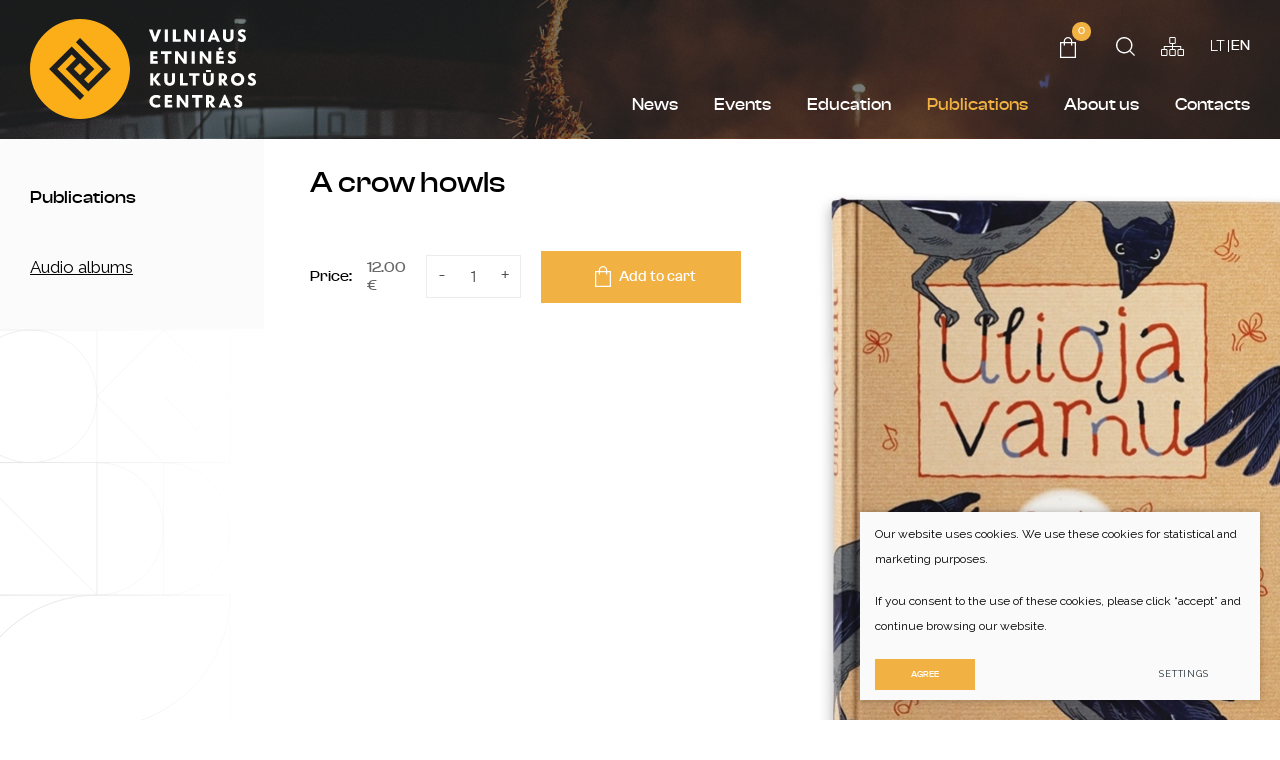

--- FILE ---
content_type: text/html; charset=utf-8
request_url: https://www.etno.lt/product/publications/2/testinis-produktas-en/
body_size: 11937
content:


<!DOCTYPE html>
<html lang="en">
<head>
    <meta charset="UTF-8"/>
    
    <title> A crow howls - Vilniaus etninės kultūros centras</title>
    <meta name="viewport" content="width=device-width, initial-scale=1.0">
    <link rel="stylesheet" href="https://www.etno.lt/tmp/css/style_16.css?t=96a49e1b83"/>

    <link rel="stylesheet" href="/js/plugins/fancybox/dist/jquery.fancybox.min.css">

    <meta name="format-detection" content="telephone=no">

    <link rel="stylesheet" href="https://www.etno.lt/tmp/css/style_15.css?t=dbd0236f9b"/>

    <link rel="stylesheet" href="https://www.etno.lt/tmp/css/style_7.css?t=2bee6172bc"/>

    
    
        <meta property="og:title" content=" A crow howls" />
        <meta property="og:image" content="https://www.etno.lt/uploads/Products/product_48/varna-ulioja_1724323783.jpg" />
        <meta property="og:url" content="https://www.etno.lt/product/publications/2/testinis-produktas-en/" />
        <meta property="og:image:width" content="1692" />
        <meta property="og:image:height" content="2250" />
        
        <meta property="og:type" content="website" />
    


            
    <script>

        var ajaxSuflerLink = '';

        var currency = "€";
        var fancy_title = 'Your product has been add';
        var out_of_stock = 'Out of stock';
        var after_login = 'https://www.etno.lt/product/publications/2/testinis-produktas-en/';
        var bing_key = 'AiZxdmmYcji2Q4mJPXDBLMlQQCHiVoru5Mr-ageTCJk9xgsYT4AlQqjbXxdK7l91';

        var reg_alias = 'https://www.etno.lt/registruotis-en/';
    </script>
    

    <link rel="canonical" href="https://www.etno.lt/product/publications/2/testinis-produktas-en/">
    
    
    
<base href="https://www.etno.lt/" />

    <link rel="alternate" href="https://www.etno.lt/edukacija/leidiniai/visi-leidiniai/ulioja-varnu/" hreflang="lt" /><link rel="alternate" href="https://www.etno.lt/product/publications/2/testinis-produktas-en/" hreflang="en" />
    
</head>

<body class="inner">





<div class="mobile-additional-content hide">

    <div class="mob-nav-top-line">
        <div class="adresas">
            <a href="tel:+37052791287"
               aria-label="Call us: +37052791287">
                <i class="far fa-phone"></i>
            </a>
        </div>
        <div class="mail">
            <a href="/cdn-cgi/l/email-protection#f39a9d959cb396879d9cdd9f87" aria-label=": info@etno.lt">
                <i class="far fa-envelope"></i>
            </a>
        </div>
        <div class="adresas">
            <a href="https://goo.gl/maps/UB2b8hQmseR39fTJ7" target="_blank" rel="noopener noreferrer" aria-label="Location">
                <i class="far fa-map-marker"></i>
            </a>
        </div>
        <div class="langs-select">
            <select aria-label="Choose language">
                                        <option value="https://www.etno.lt/edukacija/leidiniai/visi-leidiniai/ulioja-varnu/" >LT</option>
                                <option value="https://www.etno.lt/product/publications/2/testinis-produktas-en/"  selected>EN</option>
            
            </select>
        </div>
    </div>

    <div class="mob_search">
        <a href="#" aria-label="Search">
            <i class="far fa-search"></i>
        </a>
    </div>



</div>

<div id="page">


    <header>
        <div class="container fluid">
            <a class="logo" href="https://www.etno.lt/en/" aria-label=""></a>
            <div class="header-content">
                <div class="header-elements">
                    
                    
                    <div class="cart-item">
    <a href="https://www.etno.lt/cart/" class="cart-info-container head-shopping-cart-btn"
       data-lang="en" title="" data-cart-info-container>
        <svg width="16" height="21" viewBox="0 0 16 21" fill="none"
             xmlns="http://www.w3.org/2000/svg">
            <path d="M8 0C5.62468 0 3.69231 1.9319 3.69231 4.30664V4.92188H0V21H16V4.92188H12.3077V4.30664C12.3077 1.9319 10.3753 0 8 0ZM4.92308 4.30664C4.92308 2.61042 6.30337 1.23047 8 1.23047C9.69664 1.23047 11.0769 2.61042 11.0769 4.30664V4.92188H4.92308V4.30664ZM14.7692 6.15234V19.7695H1.23077V6.15234H3.69231V8.61328H4.92308V6.15234H11.0769V8.61328H12.3077V6.15234H14.7692Z"
                  fill="currentColor"/>
        </svg>
        <span data-cart-total-quant></span>
        
    </a>
</div>
                    <div class="search-place">
                        <a class="search-toggler" data-class-toggle="opened">
                            <svg width="19" height="19" viewBox="0 0 19 19" fill="none"
                                 xmlns="http://www.w3.org/2000/svg">
                                <path d="M19 18.0267L14.5038 13.5373C15.8745 11.9173 16.566 9.83008 16.4337 7.71205C16.3014 5.59403 15.3555 3.60911 13.7938 2.17221C12.2321 0.735316 10.1755 -0.0423472 8.05381 0.00178029C5.93211 0.0459078 3.90959 0.90841 2.409 2.409C0.90841 3.90959 0.0459078 5.93211 0.00178029 8.05381C-0.0423472 10.1755 0.735316 12.2321 2.17221 13.7938C3.60911 15.3555 5.59403 16.3014 7.71205 16.4337C9.83008 16.566 11.9173 15.8745 13.5373 14.5038L18.0267 19L19 18.0267ZM8.23233 15.0864C6.87673 15.0864 5.55158 14.6844 4.42444 13.9312C3.2973 13.1781 2.4188 12.1077 1.90004 10.8553C1.38127 9.60284 1.24554 8.22473 1.51001 6.89518C1.77447 5.56563 2.42725 4.34436 3.3858 3.3858C4.34436 2.42725 5.56563 1.77447 6.89518 1.51001C8.22473 1.24554 9.60284 1.38127 10.8553 1.90004C12.1077 2.4188 13.1781 3.2973 13.9312 4.42444C14.6844 5.55158 15.0864 6.87673 15.0864 8.23233C15.0864 9.13241 14.9091 10.0237 14.5646 10.8553C14.2202 11.6868 13.7153 12.4424 13.0789 13.0789C12.4424 13.7153 11.6868 14.2202 10.8553 14.5646C10.0237 14.9091 9.13241 15.0864 8.23233 15.0864Z"
                                      fill="currentColor"/>
                            </svg>
                        </a>
                        <div class="search-container">
                            <form id="cntnt01moduleform_1" method="get" action="https://www.etno.lt/search/" class="cms_form">
<div class="hidden">
<input type="hidden" name="mact" value="Search,cntnt01,dosearch,0" />
<input type="hidden" name="cntnt01returnid" value="72" />
</div>

<input type="hidden" id="cntnt01origreturnid" name="cntnt01origreturnid" value="58" />



    <input type="text" id="cntnt01searchinput" aria-label="Search input" class="search-sufler" autocomplete="off" name="cntnt01searchinput" placeholder="Search"
           value=""/>
    <input type="hidden" name="anticsrf" value="3ecc9eba58748821a7e85f09fc2e7923cb6962d14b7bab22ddcd9ca798dd6516">

    <button type="submit" aria-label="" >
        <svg width="19" height="19" viewBox="0 0 19 19" fill="none"
             xmlns="http://www.w3.org/2000/svg">
            <path d="M19 18.0267L14.5038 13.5373C15.8745 11.9173 16.566 9.83008 16.4337 7.71205C16.3014 5.59403 15.3555 3.60911 13.7938 2.17221C12.2321 0.735316 10.1755 -0.0423472 8.05381 0.00178029C5.93211 0.0459078 3.90959 0.90841 2.409 2.409C0.90841 3.90959 0.0459078 5.93211 0.00178029 8.05381C-0.0423472 10.1755 0.735316 12.2321 2.17221 13.7938C3.60911 15.3555 5.59403 16.3014 7.71205 16.4337C9.83008 16.566 11.9173 15.8745 13.5373 14.5038L18.0267 19L19 18.0267ZM8.23233 15.0864C6.87673 15.0864 5.55158 14.6844 4.42444 13.9312C3.2973 13.1781 2.4188 12.1077 1.90004 10.8553C1.38127 9.60284 1.24554 8.22473 1.51001 6.89518C1.77447 5.56563 2.42725 4.34436 3.3858 3.3858C4.34436 2.42725 5.56563 1.77447 6.89518 1.51001C8.22473 1.24554 9.60284 1.38127 10.8553 1.90004C12.1077 2.4188 13.1781 3.2973 13.9312 4.42444C14.6844 5.55158 15.0864 6.87673 15.0864 8.23233C15.0864 9.13241 14.9091 10.0237 14.5646 10.8553C14.2202 11.6868 13.7153 12.4424 13.0789 13.0789C12.4424 13.7153 11.6868 14.2202 10.8553 14.5646C10.0237 14.9091 9.13241 15.0864 8.23233 15.0864Z"
                  fill="currentColor"/>
        </svg>
    </button>


</form>


                        </div>
                    </div>
                                        <div class="sitemap">
                        <a href="/sitemap/">
                            <svg width="23" height="19" viewBox="0 0 23 19" fill="none"
                                 xmlns="http://www.w3.org/2000/svg">
                                <path d="M0 12.8224C0.192892 12.2172 0.596718 11.9989 1.16568 12.0322C1.59865 12.0578 2.03439 12.0246 2.46805 12.0427C2.68523 12.0518 2.76294 12.0019 2.756 11.7428C2.73658 11.0591 2.74907 10.3738 2.74976 9.6886C2.74976 9.12802 2.87188 8.99279 3.38048 8.99279C5.8513 8.99279 8.32144 8.98901 10.7916 8.99883C11.0129 8.99958 11.067 8.93234 11.0594 8.70041C11.0427 8.18742 11.049 7.67369 11.0573 7.15995C11.0601 7.00356 11.0226 6.94916 10.8714 6.95219C10.3475 6.96201 9.82364 6.95899 9.29908 6.95521C8.67322 6.95068 8.30895 6.55782 8.30756 5.8756C8.30409 4.27773 8.30409 2.68061 8.30756 1.08273C8.30895 0.398248 8.66767 0.00463383 9.297 0.00312284C10.7645 -0.00141014 12.2313 -0.000654648 13.6988 0.00312284C14.3302 0.00463383 14.6904 0.395981 14.6917 1.07895C14.6952 2.66021 14.6952 4.24146 14.6917 5.82272C14.6904 6.51626 14.3268 6.90384 13.6829 6.90761C13.1666 6.91063 12.6497 6.91366 12.1335 6.90535C11.9892 6.90308 11.9399 6.94463 11.9427 7.10857C11.9517 7.6548 11.9559 8.20102 11.9413 8.74649C11.9357 8.95879 12.003 8.99807 12.1828 8.99732C14.646 8.99127 17.1085 8.99279 19.5716 8.99354C19.6688 8.99354 19.7666 8.9943 19.8631 9.00487C20.0664 9.02678 20.192 9.14842 20.226 9.36978C20.2405 9.46573 20.2495 9.56319 20.2495 9.66064C20.2516 10.3776 20.2565 11.0953 20.2468 11.8123C20.244 11.9989 20.2953 12.045 20.4612 12.0412C20.9698 12.0299 21.4791 12.0344 21.9884 12.0374C22.6128 12.0412 22.9979 12.4575 22.9986 13.1352C23.0007 14.7247 23.0014 16.3143 22.9986 17.9039C22.9972 18.5876 22.6364 18.988 22.0119 18.9895C20.5375 18.9941 19.0624 18.9941 17.5872 18.9895C16.9801 18.9873 16.6151 18.602 16.6123 17.9454C16.6047 16.3234 16.6047 14.7013 16.6123 13.0793C16.6158 12.4258 16.9863 12.0427 17.5921 12.0382C18.1236 12.0337 18.6551 12.0322 19.1866 12.0405C19.3267 12.0427 19.3642 11.9951 19.3621 11.8463C19.3545 11.2842 19.3524 10.7214 19.3628 10.1593C19.3663 9.97644 19.301 9.94773 19.1539 9.94849C17.9709 9.95378 16.7886 9.95151 15.6056 9.95151C14.46 9.95151 13.3144 9.95529 12.1696 9.94773C11.9982 9.94698 11.9364 9.98853 11.9413 10.1887C11.9545 10.7342 11.9524 11.2812 11.942 11.8267C11.9385 12.0027 11.9913 12.0442 12.1453 12.0412C12.6615 12.0314 13.1784 12.0352 13.6947 12.0382C14.3233 12.042 14.6904 12.4326 14.6917 13.111C14.6952 14.7164 14.6959 16.3226 14.6917 17.9288C14.6904 18.5952 14.3261 18.9888 13.7086 18.9903C12.2341 18.9948 10.759 18.9948 9.28382 18.9903C8.66906 18.988 8.30895 18.5921 8.30756 17.922C8.30409 16.3166 8.3034 14.7104 8.30756 13.1042C8.30895 12.4386 8.67739 12.0435 9.28868 12.0382C9.80491 12.0337 10.3218 12.0314 10.8381 12.0405C10.9942 12.0435 11.0629 12.0163 11.058 11.8191C11.0448 11.2653 11.0483 10.7108 11.0566 10.1563C11.0594 9.99609 11.0157 9.94773 10.8679 9.94773C8.51711 9.95227 6.16632 9.95151 3.81552 9.94773C3.67953 9.94773 3.63512 9.99004 3.63651 10.1411C3.64345 10.7115 3.64484 11.2827 3.63651 11.8531C3.63373 12.0133 3.68994 12.0405 3.81969 12.0389C4.34355 12.0322 4.86741 12.0337 5.39197 12.0374C6.02199 12.0412 6.38627 12.425 6.38835 13.1102C6.3939 14.7157 6.39459 16.3219 6.38835 17.9281C6.38557 18.602 6.02477 18.988 5.40585 18.9895C3.99107 18.9941 2.5756 18.9759 1.16152 18.9986C0.592555 19.0077 0.189423 18.8105 0.000693858 18.2015V12.8216L0 12.8224ZM0.892301 15.5052C0.892301 16.2629 0.89924 17.0207 0.887444 17.7785C0.883975 17.987 0.946422 18.0331 1.12821 18.0323C2.50552 18.0248 3.88213 18.024 5.25944 18.0323C5.45511 18.0338 5.51339 17.9787 5.51201 17.7603C5.50299 16.2773 5.50437 14.7942 5.51201 13.3112C5.5127 13.114 5.47038 13.046 5.27887 13.0453C3.88699 13.0392 2.49511 13.0234 1.10323 13.0022C0.936708 12.9999 0.88675 13.0453 0.888832 13.2311C0.898546 13.9889 0.892995 14.7467 0.892995 15.5044L0.892301 15.5052ZM19.8318 13.0052C19.1206 13.0052 18.4101 13.006 17.6989 13.0045C17.5775 13.0045 17.4873 13.0022 17.488 13.1911C17.4942 14.7232 17.4929 16.2554 17.4894 17.7875C17.4894 17.9401 17.5407 17.9809 17.6739 17.9794C19.088 17.9613 20.5028 17.9469 21.9176 17.9371C22.057 17.9364 22.1105 17.8986 22.1105 17.7316C22.1049 16.2244 22.1049 14.7164 22.1105 13.2092C22.1105 13.0498 22.0681 13.0007 21.9211 13.0022C21.2251 13.0098 20.5292 13.0052 19.8332 13.0052H19.8318ZM11.4979 18.0278C12.1939 18.0278 12.8898 18.021 13.585 18.0323C13.7661 18.0353 13.8092 17.9711 13.8085 17.783C13.8022 16.2841 13.8022 14.7852 13.8085 13.2863C13.8085 13.111 13.7731 13.0483 13.5996 13.0468C12.2008 13.04 10.8013 13.0249 9.40247 13.003C9.23317 13.0007 9.18807 13.0528 9.18945 13.2349C9.1957 14.7504 9.19709 16.2652 9.18876 17.7807C9.18737 17.9938 9.25537 18.0353 9.433 18.0323C10.1213 18.0225 10.8096 18.0278 11.4979 18.0278ZM13.8057 3.47992C13.8057 2.72216 13.8001 1.96439 13.8099 1.20663C13.8126 1.01322 13.7592 0.959582 13.583 0.960338C12.1987 0.967893 10.8145 0.967893 9.42953 0.960338C9.24704 0.959582 9.18807 1.00869 9.18876 1.21645C9.19709 2.69118 9.19709 4.16591 9.18876 5.64064C9.18737 5.84387 9.24149 5.90053 9.42467 5.90356C10.8166 5.92396 12.2077 5.95266 13.5996 5.98817C13.7765 5.9927 13.8105 5.92773 13.8085 5.75321C13.8008 4.99545 13.8057 4.23768 13.8057 3.47992Z"
                                      fill="currentColor"/>
                            </svg>

                        </a>
                    </div>
                                            <div class="langs-menu-container">
        <ul class="langs-menu">
                            

                    <li class="">
                        <a href="https://www.etno.lt/edukacija/leidiniai/visi-leidiniai/ulioja-varnu/">LT</a>
                    </li>
                                            

                    <li class=" selected">
                        <a href="https://www.etno.lt/product/publications/2/testinis-produktas-en/" aria-label="English language">EN</a>
                    </li>
                                    </ul>
    </div>


                </div>
                <nav class="main-menu-container" aria-label="Main menu">
    <ul class="main-menu">
                                        
                                                    <li class=" has-submenu">
                        <a href="https://www.etno.lt/news/">News</a>
                                                <ul>
            <li class="">
            <a href="https://www.etno.lt/information-coming-soon/">News</a>
            
        </li>
    </ul>


                    </li>
                    
                                                
                                                    <li class="">
                        <a href="https://www.etno.lt/events/">Events</a>
                                                
                    </li>
                    
                                                
                                                                        
                                <li class=" has-submenu">
        <a href="https://www.etno.lt/products/education/education-for-adults/">Education</a>


                    <ul>
                                    <li >
                        <a href="https://www.etno.lt/products/education/education-for-adults/">Education for adults</a>
                                            </li>
                                    <li >
                        <a href="https://www.etno.lt/products/education/education-for-children/"> Education for children</a>
                                            </li>
                            </ul>
        
    </li>
                        <li class="selected has-submenu">
        <a href="https://www.etno.lt/products/publications/"> Publications</a>


                    <ul>
                                    <li class="selected">
                        <a href="https://www.etno.lt/products/publications/2/"></a>
                                            </li>
                                    <li >
                        <a href="https://www.etno.lt/products/publications/3/"></a>
                                            </li>
                                    <li >
                        <a href="https://www.etno.lt/products/publications/audio-albums/"> Audio albums</a>
                                            </li>
                                    <li >
                        <a href="https://www.etno.lt/products/publications//"></a>
                                            </li>
                                    <li >
                        <a href="https://www.etno.lt/products/publications/1/"></a>
                                            </li>
                            </ul>
        
    </li>


 
                                                
                                                    <li class=" has-submenu">
                        <a href="https://www.etno.lt/about-us/">About us</a>
                                                <ul>
            <li class="">
            <a href="https://www.etno.lt/about-the-center/">About the center</a>
            
        </li>
    </ul>


                    </li>
                    
                                                
                                                    <li class="">
                        <a href="https://www.etno.lt/contacts/">Contacts</a>
                                                
                    </li>
                    
                                        </ul>
</nav>

            </div>
        </div>
    </header>
    <main>
















































    <section class="small-top-section"
             style="background-image: url('/images/photos/photo-1.jpg')">
    </section>
    
    
    
    
    
    
    
    
    
    
    
    
    
    
    
    
    

        
        




    

<section class="content-colls-section">
    <div class="container">
        <div class="content-colls">
                    <aside>

        <div class="side-menu-container">
                            <div class="content-menu-title">
                     Publications
                </div>
                        <div class="content-menu-container">
                <a class="mobile-menu-toggler" href="#" style="display: none">
                    Choose category:                    <i class="fa fa-plus" aria-hidden="true"></i>
                </a>
                <ul class="content-menu">
                                                <li class="selected">
                <a href="https://www.etno.lt/products/publications/2/"></a>
                            </li>
                    <li class="">
                <a href="https://www.etno.lt/products/publications/3/"></a>
                            </li>
                    <li class="">
                <a href="https://www.etno.lt/products/publications/audio-albums/"> Audio albums</a>
                            </li>
                    <li class="">
                <a href="https://www.etno.lt/products/publications//"></a>
                            </li>
                    <li class="">
                <a href="https://www.etno.lt/products/publications/1/"></a>
                            </li>
            
                </ul>
            </div>
        </div>
    </aside>

            <div class="mainbar">
                <div class="page-module">
                    <div class="inner-product-box">
                        <div class="inner-product-container">
                            <h1>
                                 A crow howls
                            </h1>
                            <div class="inner-product-descr">
                                
                            </div>
                                                                                            <div data-cart-container data-product-id="48" data-lang="en"
         style="display: none">
    <div class="product-action">

        <div data-cart-price>
            <div class="product-title">
                Price:
            </div>

        </div>

        <div>
            <div class="amount-selector">
                <div class="cart-quantity" data-cart-quantity>
                    <div class="dec button">
                        -
                    </div>
                    <input type="text" name="quantity" value="1"/>
                    <div class="inc button">
                        +
                    </div>
                </div>
            </div>
        </div>


        <div class="product-action-button" data-cart-button>
            <a href="#" class="ext_button yellow-style">
                <svg width="16" height="21" viewBox="0 0 16 21" fill="none"
                     xmlns="http://www.w3.org/2000/svg">
                    <path d="M8 0C5.62468 0 3.69231 1.9319 3.69231 4.30664V4.92188H0V21H16V4.92188H12.3077V4.30664C12.3077 1.9319 10.3753 0 8 0ZM4.92308 4.30664C4.92308 2.61042 6.30337 1.23047 8 1.23047C9.69664 1.23047 11.0769 2.61042 11.0769 4.30664V4.92188H4.92308V4.30664ZM14.7692 6.15234V19.7695H1.23077V6.15234H3.69231V8.61328H4.92308V6.15234H11.0769V8.61328H12.3077V6.15234H14.7692Z"
                          fill="currentColor"/>
                </svg>
                Add to cart
            </a>
        </div>









    </div>



























        <div class="missing-configuration">
            Šios konfiguracijos produktų neturime
        </div>
        <div class="out-of-stock-attr" data-out-of-stock-attr style="display: none;">
            
            Whe don't have this product
        </div>
        <div class="normal-stock-attr" data-normal-stock-attr style="display: none;">
            
            Likutis pakankamas
        </div>
        <div class="has-part-stock-attr" data-has-part-stock-attr style="display: none;">
            
            
        </div>
        <div class="has-full-stock-attr" data-has-full-stock-attr style="display: none;">
            
            Šio produkto likutis pakankamas
        </div>
        <div class="out-of-stock-but-can-buy" data-out-of-stock-but-can-buy style="display: none;">
            
            
        </div>
    </div>

                            
                        </div>
                                                    <div class="inner-product-photo">
                                <a href="/uploads/Products/product_48/varna-ulioja_1724323783.jpg" data-fancybox="glr" data-caption="">



                                        <img src="https://www.etno.lt/uploads/_CGSmartImage/varna-ulioja_1724323783-b1f3efadbfd65d5d3d10f06c90079c0a.webp" width="535" height="711" alt="varna-ulioja_1724323783-b1f3efadbfd65d5d3d10f06c90079c0a.jpg"/>



                                </a>
                            </div>
                                            </div>

                                            <div class="inner-product-gallery">
                            <div class="swiper-container productGallery-swiper">
                                <div class="swiper-wrapper">
                                                                            <div class="swiper-slide">
                                            <a href="/uploads/Products/product_48/skambavaikai-143maz_1672296494.jpeg" data-fancybox="glr" data-caption="">
                                                                                                    <picture><source media="(max-width: 500px)" srcset="https://www.etno.lt/uploads/_CGSmartImage/skambavaikai-143maz_1672296494-5df67a6f8322427cb3763d066e39b5b7.jpeg 2x"><source media="(min-width: 501px)" srcset="https://www.etno.lt/uploads/_CGSmartImage/skambavaikai-143maz_1672296494-fb4ca950dd094566a94027a6155c462a.jpeg 2x"><img width="250" height="162" src="https://www.etno.lt/uploads/_CGSmartImage/skambavaikai-143maz_1672296494-fb4ca950dd094566a94027a6155c462a.jpeg"   /></picture>
                                                                                            </a>
                                        </div>
                                                                            <div class="swiper-slide">
                                            <a href="/uploads/Products/product_48/ulioja_varnu_cd_1672296495.jpeg" data-fancybox="glr" data-caption="">
                                                                                                    <picture><source media="(max-width: 500px)" srcset="https://www.etno.lt/uploads/_CGSmartImage/ulioja_varnu_cd_1672296495-91afe3724ca85a772b07957b7a4ec663.jpeg 2x"><source media="(min-width: 501px)" srcset="https://www.etno.lt/uploads/_CGSmartImage/ulioja_varnu_cd_1672296495-77989bfee16445d7684cd08a309ec563.jpeg 2x"><img width="250" height="162" src="https://www.etno.lt/uploads/_CGSmartImage/ulioja_varnu_cd_1672296495-77989bfee16445d7684cd08a309ec563.jpeg"   /></picture>
                                                                                            </a>
                                        </div>
                                                                            <div class="swiper-slide">
                                            <a href="/uploads/Products/product_48/ulioja_varnu_vidiniai_psl_1672296496.jpeg" data-fancybox="glr" data-caption="">
                                                                                                    <picture><source media="(max-width: 500px)" srcset="https://www.etno.lt/uploads/_CGSmartImage/ulioja_varnu_vidiniai_psl_1672296496-b8ebe1eb0ee70f642bc2ed7f21524a72.jpeg 2x"><source media="(min-width: 501px)" srcset="https://www.etno.lt/uploads/_CGSmartImage/ulioja_varnu_vidiniai_psl_1672296496-f8c286154469ac55be35e19cb6ba18c6.jpeg 2x"><img width="250" height="162" src="https://www.etno.lt/uploads/_CGSmartImage/ulioja_varnu_vidiniai_psl_1672296496-f8c286154469ac55be35e19cb6ba18c6.jpeg"   /></picture>
                                                                                            </a>
                                        </div>
                                                                            <div class="swiper-slide">
                                            <a href="/uploads/Products/product_48/ulioja_varnu_vidiniai_psl2_1672296497.jpeg" data-fancybox="glr" data-caption="">
                                                                                                    <picture><source media="(max-width: 500px)" srcset="https://www.etno.lt/uploads/_CGSmartImage/ulioja_varnu_vidiniai_psl2_1672296497-d00833ff20319c2365b35d1ca37a76fc.jpeg 2x"><source media="(min-width: 501px)" srcset="https://www.etno.lt/uploads/_CGSmartImage/ulioja_varnu_vidiniai_psl2_1672296497-82f4cd93d0f6abc7ab2432515331e6ce.jpeg 2x"><img width="250" height="162" src="https://www.etno.lt/uploads/_CGSmartImage/ulioja_varnu_vidiniai_psl2_1672296497-82f4cd93d0f6abc7ab2432515331e6ce.jpeg"   /></picture>
                                                                                            </a>
                                        </div>
                                                                    </div>
                            </div>
                            <div class="inner-product-gallery-controls">
                                <div class="swiper-button-prev">
                                    <svg width="44" height="16" viewBox="0 0 44 16" fill="none"
                                         xmlns="http://www.w3.org/2000/svg">
                                        <path d="M44 8H2" stroke="currentColor" stroke-miterlimit="10"/>
                                        <path d="M8 1L1 8.00777L8 15" stroke="currentColor" stroke-miterlimit="10"/>
                                    </svg>
                                </div>
                                <div class="swiper-button-next">
                                    <svg width="44" height="16" viewBox="0 0 44 16" fill="none"
                                         xmlns="http://www.w3.org/2000/svg">
                                        <path d="M2.94933e-07 8L42 8" stroke="currentColor" stroke-miterlimit="10"/>
                                        <path d="M36 15L43 7.99223L36 0.999999" stroke="currentColor"
                                              stroke-miterlimit="10"/>
                                    </svg>
                                </div>
                            </div>
                        </div>
                                    </div>
            </div>
        </div>
    </div>
</section>

        <section class="recommended-products-section">
        <div class="container">
            <div class="titled-line">
                <div class="custom-title-1 semi-black-color nomarg">
                                            Recommended products
                                    </div>
                                <div class="action-links">
                    <a href="/products/publications/">
                                         <span>
                                             All publications
                                         </span>
                    </a>
                </div>
                            </div>
            <div class="publications-container">
                <div class="swiper-container publications-swiper">
                    <div class="swiper-wrapper">
                        
                            <div class="swiper-slide">
                                <a href="https://www.etno.lt/product/publications/2/testinis-produktas-en2/" class="publication-item">
                                    <div class="publication-photo">
                                                                                                                                    <picture><source media="(max-width: 500px)" srcset="https://www.etno.lt/uploads/_CGSmartImage/musu-sakmes_1724323760-45c517ab800b5de397d75b6425276d1b.jpg 2x"><source media="(min-width: 501px)" srcset="https://www.etno.lt/uploads/_CGSmartImage/musu-sakmes_1724323760-64b46a73d840dd74c637e68b6b4b2763.jpg 2x"><img width="239" height="318" src="https://www.etno.lt/uploads/_CGSmartImage/musu-sakmes_1724323760-64b46a73d840dd74c637e68b6b4b2763.jpg"   /></picture>
                                                                                                                        </div>
                                    <div class="publication-descr">
                                        <h2>
                                             Our fairy tales
                                        </h2>
                                        <div class="price-container">
                                                                                                                                    <div class="price">
                                                15 €
                                            </div>
                                            
                                        </div>
                                    </div>
                                </a>
                            </div>
                        
                            <div class="swiper-slide">
                                <a href="https://www.etno.lt/product/publications/2/pamuoteli-raganeli-en/" class="publication-item">
                                    <div class="publication-photo">
                                                                                                                                    <picture><source media="(max-width: 500px)" srcset="https://www.etno.lt/uploads/_CGSmartImage/pamotele-raganele_1724323429-babcf09515686016d5b77e151a1be5d5.webp 2x"><source media="(min-width: 501px)" srcset="https://www.etno.lt/uploads/_CGSmartImage/pamotele-raganele_1724323429-ea063480b42775ec8930048fff2b996f.webp 2x"><img width="239" height="318" src="https://www.etno.lt/uploads/_CGSmartImage/pamotele-raganele_1724323429-ea063480b42775ec8930048fff2b996f.webp"   /></picture>
                                                                                                                        </div>
                                    <div class="publication-descr">
                                        <h2>
                                            
                                        </h2>
                                        <div class="price-container">
                                                                                                                                    <div class="price">
                                                5 €
                                            </div>
                                            
                                        </div>
                                    </div>
                                </a>
                            </div>
                        
                            <div class="swiper-slide">
                                <a href="https://www.etno.lt/product/publications/2/daineles-apie-paukscius-en/" class="publication-item">
                                    <div class="publication-photo">
                                                                                                                                    <picture><source media="(max-width: 500px)" srcset="https://www.etno.lt/uploads/_CGSmartImage/daineles-pauksc-v01_1765447904-7ed9d30db7ff7c87ab2bfd182e924db6.webp 2x"><source media="(min-width: 501px)" srcset="https://www.etno.lt/uploads/_CGSmartImage/daineles-pauksc-v01_1765447904-213f598d0574ed5e6a41f87d2301b389.webp 2x"><img width="239" height="318" src="https://www.etno.lt/uploads/_CGSmartImage/daineles-pauksc-v01_1765447904-213f598d0574ed5e6a41f87d2301b389.webp"   /></picture>
                                                                                                                        </div>
                                    <div class="publication-descr">
                                        <h2>
                                            
                                        </h2>
                                        <div class="price-container">
                                                                                                                                    <div class="price">
                                                12 €
                                            </div>
                                            
                                        </div>
                                    </div>
                                </a>
                            </div>
                        
                            <div class="swiper-slide">
                                <a href="https://www.etno.lt/product/publications/2/etno-en/" class="publication-item">
                                    <div class="publication-photo">
                                                                                                                                    <picture><source media="(max-width: 500px)" srcset="https://www.etno.lt/uploads/_CGSmartImage/etno-zaidimas-v01_1765447758-50636eba4e49c82f7f2e8380095d35ad.webp 2x"><source media="(min-width: 501px)" srcset="https://www.etno.lt/uploads/_CGSmartImage/etno-zaidimas-v01_1765447758-6a9ec181441ebc5e64805f46e7478384.webp 2x"><img width="239" height="318" src="https://www.etno.lt/uploads/_CGSmartImage/etno-zaidimas-v01_1765447758-6a9ec181441ebc5e64805f46e7478384.webp"   /></picture>
                                                                                                                        </div>
                                    <div class="publication-descr">
                                        <h2>
                                            
                                        </h2>
                                        <div class="price-container">
                                                                                                                                    <div class="price">
                                                50 €
                                            </div>
                                            
                                        </div>
                                    </div>
                                </a>
                            </div>
                        
                    </div>
                </div>
                <div class="swiper-button-prev">
                    <svg width="44" height="16" viewBox="0 0 44 16" fill="none"
                         xmlns="http://www.w3.org/2000/svg">
                        <path d="M44 8H2" stroke="currentColor" stroke-miterlimit="10"/>
                        <path d="M8 1L1 8.00777L8 15" stroke="currentColor" stroke-miterlimit="10"/>
                    </svg>
                </div>
                <div class="swiper-button-next">
                    <svg width="44" height="16" viewBox="0 0 44 16" fill="none"
                         xmlns="http://www.w3.org/2000/svg">
                        <path d="M2.94933e-07 8L42 8" stroke="currentColor" stroke-miterlimit="10"/>
                        <path d="M36 15L43 7.99223L36 0.999999" stroke="currentColor"
                              stroke-miterlimit="10"/>
                    </svg>
                </div>
            </div>
        </div>
    </section>


    
    
    

    
    
    

    
    
    

        





</main>
<div class="decoration-box">

    <section class="footer-colls-section">
        <div class="container">
            <div class="footer-colls">
                <div>
                    <div class="element-footer">
                        <img src="images/element.png" alt="" width="189px">
                    </div>
                </div>
                <div>
                    <h4>BĮ Vilniaus etninės kultūros centras</h4>
<p>Duomenys kaupiami ir saugomi<br />Juridinių asmenų registre: įm. k. 188208831<br /><span>Ankštoji g. 3-1, LT-01110</span> Vilnius</p>

                    <ul class="socials">
                                                    <li>
                                <a href="https://www.facebook.com/VilniausEtninesKulturosCentras" target="_blank">
                                    <svg width="12" height="22" viewBox="0 0 12 22" fill="none"
                                         xmlns="http://www.w3.org/2000/svg">
                                        <path d="M7.70381 22V11.9655H11.0706L11.5757 8.05372H7.70381V5.55662C7.70381 4.42442 8.01692 3.65284 9.64233 3.65284L11.712 3.65199V0.153153C11.3541 0.10664 10.1255 0 8.69547 0C5.70942 0 3.66511 1.82266 3.66511 5.1692V8.05372H0.288086V11.9655H3.66511V22H7.70381Z"
                                              fill="currentColor"/>
                                    </svg>
                                </a>
                            </li>
                                                                            <li>
                                <a href="https://www.instagram.com/etnocentras/" target="_blank">
                                    <svg width="22" height="22" viewBox="0 0 22 22" fill="none"
                                         xmlns="http://www.w3.org/2000/svg">
                                        <path d="M11.0005 13.707C7.42124 13.707 7.41694 8.29297 11.0005 8.29297C14.5798 8.29297 14.5841 13.707 11.0005 13.707Z"
                                              fill="currentColor"/>
                                        <path d="M10.2402 4.34411C4.82617 4.3484 4.31055 4.45153 4.31055 11C4.31055 17.4754 4.49531 17.6601 10.9664 17.6601C14.5156 17.6601 17.4031 18.0769 17.575 14.2828C18.0648 3.56208 17.184 4.33122 10.2402 4.34411ZM10.9664 15.1722C8.66328 15.1722 6.79414 13.3031 6.79414 11C6.79414 8.69684 8.66328 6.8277 10.9664 6.8277C13.2695 6.8277 15.1344 8.69684 15.1344 11C15.1387 13.3074 13.2738 15.1722 10.9664 15.1722ZM15.302 7.63981C14.7648 7.63981 14.3266 7.20153 14.3266 6.66442C14.3266 6.12731 14.7648 5.68903 15.302 5.68903C15.8391 5.68903 16.2773 6.12731 16.2773 6.66442C16.2773 7.20583 15.8434 7.63981 15.302 7.63981Z"
                                              fill="currentColor"/>
                                        <path d="M22.0088 4.76962C21.794 2.01533 20.0967 0.425484 17.8581 0.103218C17.3467 0.0301716 17.2436 0.0086872 14.6139 0.00439032C5.2897 0.00439032 3.24869 -0.40811 1.40962 1.4997C-0.317719 3.2958 0.0346246 5.20361 0.0346246 10.9958C0.0346246 15.8083 -0.803266 20.6337 3.58814 21.7681C4.95884 22.1204 17.119 22.1204 18.4897 21.7681C20.3202 21.2954 21.8069 19.813 22.0131 17.222C22.0389 16.861 22.0389 5.13916 22.0088 4.76962ZM18.726 16.3239C17.5057 19.4606 14.2186 19.1255 11.0303 19.1255C7.72603 19.1255 4.54205 19.422 3.33463 16.3239C2.84048 15.052 2.90923 13.0927 2.90923 11.0044C2.90923 8.62392 2.83619 6.96103 3.33463 5.68486C4.54205 2.58252 7.70025 2.879 11.026 2.879H11.0303C14.1198 2.879 16.2295 2.68564 17.785 4.24111C19.3233 5.77939 19.1471 7.829 19.1471 11.0001C19.1514 13.3935 19.2245 15.0306 18.726 16.3239Z"
                                              fill="currentColor"/>
                                    </svg>
                                </a>
                            </li>
                                                                            <li>
                                <a href="https://www.youtube.com/user/Etnocentras" target="_blank">
                                    <svg width="29" height="21" viewBox="0 0 29 21" fill="none"
                                         xmlns="http://www.w3.org/2000/svg">
                                        <path d="M28.4025 3.53855C28.0682 2.29622 27.0887 1.31696 25.8466 0.982427C23.5772 0.361374 14.4997 0.361374 14.4997 0.361374C14.4997 0.361374 5.42243 0.361374 3.15306 0.958753C1.93484 1.29306 0.931469 2.29644 0.597158 3.53855C0 5.8077 0 10.5137 0 10.5137C0 10.5137 0 15.2434 0.597158 17.4889C0.93169 18.731 1.91095 19.7105 3.15328 20.045C5.44633 20.6661 14.4999 20.6661 14.4999 20.6661C14.4999 20.6661 23.5772 20.6661 25.8466 20.0687C27.0889 19.7344 28.0682 18.7549 28.4027 17.5128C28.9999 15.2434 28.9999 10.5376 28.9999 10.5376C28.9999 10.5376 29.0238 5.8077 28.4025 3.53855Z"
                                              fill="currentColor"/>
                                        <path d="M11.6096 14.8613L19.1581 10.5137L11.6096 6.16612V14.8613Z"
                                              fill="white"/>
                                    </svg>
                                </a>
                            </li>
                                            </ul>
                </div>
                
    <div>
    <h4>
        Information
    </h4>
    <ul aria-label="">
        
    
    <li class="">
        <a href="https://www.etno.lt/events/">Events</a>
    </li>

        
    
    <li class="">
        <a href="https://www.etno.lt/news/">News</a>
    </li>

        
    
    <li class="">
        <a href="/products/education/">Education</a>
    </li>

        
    
    <li class="">
        <a href="https://www.etno.lt/exhibitions/">Exhibitions</a>
    </li>

        </ul>
</div>



                <div>
                    <h4>Darbo laikas</h4>
<p>I–V: 09:00–18:00</p>


                    <a href="tel:+370 5 279 1287">
                        <svg width="16" height="16" viewBox="0 0 16 16" fill="none" xmlns="http://www.w3.org/2000/svg">
                            <path d="M14.7161 10.5022C13.7365 10.5022 12.7747 10.349 11.8633 10.0478C11.4166 9.89542 10.8676 10.0352 10.595 10.3151L8.79598 11.6732C6.70961 10.5595 5.42444 9.27475 4.32595 7.20404L5.64407 5.45188C5.98653 5.10988 6.10936 4.61029 5.96219 4.14154C5.65969 3.22529 5.50603 2.26392 5.50603 1.28392C5.50607 0.575958 4.93011 0 4.2222 0H1.28387C0.575957 0 0 0.575958 0 1.28387C0 9.39846 6.60157 16 14.7161 16C15.424 16 16 15.424 16 14.7161V11.786C16 11.0781 15.424 10.5022 14.7161 10.5022Z"
                                  fill="#F1B243"/>
                        </svg>
                        +370 5 279 1287

                    </a>
                    <br>
                    <a href="/cdn-cgi/l/email-protection#375e5951587752435958195b43">
                        <svg width="15" height="11" viewBox="0 0 15 11" fill="none" xmlns="http://www.w3.org/2000/svg">
                            <path d="M5.28065 5.89601L6.53696 7.15657C7.04642 7.66781 7.94281 7.67883 8.46328 7.15657L9.71964 5.89601L14.2319 10.423C14.064 10.5006 13.8788 10.547 13.6819 10.547H1.31834C1.12146 10.547 0.936327 10.5007 0.768423 10.423L5.28065 5.89601Z"
                                  fill="#F1B243"/>
                            <path d="M1.31839 0H13.682C13.8788 0 14.064 0.0463488 14.2319 0.124017L9.41023 4.96172C9.40991 4.96204 9.40953 4.9621 9.40921 4.96242C9.40888 4.96274 9.40882 4.96318 9.40882 4.96318L7.84103 6.53617C7.6745 6.70269 7.3258 6.70269 7.15927 6.53617L5.59179 4.96344C5.59179 4.96344 5.59141 4.96274 5.59109 4.96242C5.59109 4.96242 5.59039 4.96204 5.59007 4.96172L0.76848 0.123987C0.936384 0.0462902 1.12152 0 1.31839 0Z"
                                  fill="#F1B243"/>
                            <path d="M14.8598 0.73877C14.9467 0.914496 15 1.10956 15 1.31851V9.22885C15 9.4378 14.9467 9.63286 14.8598 9.80859L10.3397 5.27383L14.8598 0.73877Z"
                                  fill="#F1B243"/>
                            <path d="M0.140102 0.73877L4.66016 5.27388L0.140102 9.80871C0.0532055 9.63298 -0.000116348 9.43791 -0.000116348 9.22891V1.31857C-0.000116348 1.10956 0.0532055 0.914496 0.140102 0.73877Z"
                                  fill="#F1B243"/>
                        </svg>
                        <span class="__cf_email__" data-cfemail="345d5a525b7451405a5b1a5840">[email&#160;protected]</span>
                    </a>
                </div>
                <div>
                                            <h4>
                            Be the first to know the news!
                        </h4>
                                        <div class="footer-action">
                                                    <a href="#prenumerata" data-fancybox
                               data-base-class="custom-fancybox-style" class="ext_button yellow-style">
                                News subscription
                            </a>
                                                                            <a href="#uzklausa" class="ext_button dark-style bordered" data-fancybox>
                                Contact
                            </a>
                                            </div>
                </div>
            </div>
        </div>
    </section>
    <footer>
        <div class="container">
            <div class="footer-content">
                <div>
                    © 2022 All rights reserved
                </div>
                <div>
                    The premises of the center are not suitable for independent visits by the disabled
                </div>
                
                <div class="policy_link">
   &nbsp;
   &nbsp;
   <a href="/privacy-and-cookie-policy/">
    Privacy & Cookie Policy
   </a>
  </div>
    
                <div>
                    Solution: <a href="https://www.texus.lt" target="_blank" rel="noopener noreferrer"
                                       aria-label="Texus">TEXUS</a>
                </div>
            </div>
        </div>
    </footer>
</div>
</div>
<div id="uzklausa" style="display: none">
        <style>
        .form-delete-files {
            color: red;
            cursor: pointer;
        }
    </style>
    <form method="post" class="cms_form" action="" id="reg2" enctype='multipart/form-data'>
                <input type='hidden' name='m65244rez_form_id' id='form_id' value='1'/>

        <input type="hidden" name="anticsrf" value="3ecc9eba58748821a7e85f09fc2e7923cb6962d14b7bab22ddcd9ca798dd6516">

                        
        <div class="error full-error" style="display: none">
            Name, phone, email and message fields are required
        </div>

        <div class="pure-g inputs-container">
            <div class="pure-u-1 pure-u-md-1-3">
                <input  type='text' name='m65244rez_vardas' id='vardas' value='' class='text'  aria-label="Name" aria-required="true" autocomplete="name"   required='1' placeholder='Name'/>
            </div>
          
            <div class="pure-u-1 pure-u-md-1-3">
                <input  type='text' name='m65244rez_telefonas' id='telefonas' value='' class='text'  aria-label="Phone" pattern="^(?:8|\(?\+\)?)\d{7,}" aria-required="true" autocomplete="tel"  required='1' placeholder='Phone'/>
            </div>
            <div class="pure-u-1 pure-u-md-1-3">
                <input  type='email' name='m65244rez_el_pastas' id='el_pastas' value='' class='email'  aria-label="E-mail" aria-required="true" autocomplete="email"  required='1' placeholder='E-mail'/>
            </div>

            <div class="pure-u-1">
                <textarea name='m65244rez_pastabos' id='pastabos' class='textarea'  aria-label="Message" aria-required="true" autocomplete="off"  required='1' placeholder='Message'></textarea>
                                
                <input type='hidden' name='m65244rez_fiskur' id='fiskur' value='https://www.etno.lt/product/publications/2/testinis-produktas-en/'/>
            </div>
            























            <div class="pure-u-1 nomarg">
                <div id='recaptcha_1' class="g-c-elem"></div>
            </div>

            <div class="pure-u-1-1 action tac">
                <a href="javascript:void(0)" class="xsd ext_button yellow-style">
                    <span>Send</span>
                </a>
            </div>
        </div>
    </form>


</div>
<div id="prenumerata" >
        <section class="register-newsletter">

            <div class="custom-title-2 tac">
                Subscribe to our news
            </div>

                <form method="post" class="cms_form" action="" id="subscreeb" enctype='multipart/form-data'>

                                        <input type='hidden' name='mc29edrez_form_id' id='form_id' value='16'/>
                    <div class="inputs-container">
                    <div>
                    <input  type='email' name='mc29edrez_el_pastas' id='el_pastas' value='' class='email'  aria-label="E-mail" aria-required="true" autocomplete="email"  required='1' placeholder='E-mail'/>
                    </div>
                    <div>
                    <a href="javascript:void(0)" class="xsd ext_button yellow-style">
                        Subscribe
                    </a>
                    </div>
                    </div>
                    <input type="hidden" name="anticsrf" value="3ecc9eba58748821a7e85f09fc2e7923cb6962d14b7bab22ddcd9ca798dd6516">
                </form>




    </section>

</div>
<script data-cfasync="false" src="/cdn-cgi/scripts/5c5dd728/cloudflare-static/email-decode.min.js"></script><script src="libs/jquery/dist/jquery.min.js" type="text/javascript"></script>
<script src="libs/fancybox/dist/jquery.fancybox.min.js" type="text/javascript"></script>
<script src="libs/TurnWheel/jReject/js/jquery.reject.js" type="text/javascript"></script>
<script src="libs/swiper/package/js/swiper.min.js" type="text/javascript"></script>
<script src="libs/aos/aos.js" type="text/javascript"></script>
<script src="libs/select2/dist/js/select2.js"></script>

<script src="js/modernizr.js" type="text/javascript"></script>
<script  type="application/javascript" src="https://www.etno.lt/tmp/js/script_17.js?t=bcdfd72508"></script>
<script src="/js/uploader/js/plupload.full.min.js" type="text/javascript"></script>
<script  type="application/javascript" src="https://www.etno.lt/tmp/js/script_10.js?t=942d274cc2"></script>

<script  type="application/javascript" src="https://www.etno.lt/tmp/js/script_18.js?t=ce89d4917d"></script>
<script  type="application/javascript" src="https://www.etno.lt/tmp/js/script_12.js?t=6e35b9656f"></script>


        <script src="/js/cookie.js" type="text/javascript"></script>
        <link rel="stylesheet" href="/css/cookie.css">

        <div class="cookie-section">
            <div class="descr">
                <p>Our website uses cookies. We use these cookies for statistical and marketing purposes. </p>
<p>If you consent to the use of these cookies, please click “accept” and continue browsing our website. </p>
                
            </div>
            <div class="descr2" id="cookie_conf">
                <div class="cblock-1">
                    <div class="aditional_form_info">
                                        <p>Our request form uses Google Recaptcha which helps us distinguish you from online robots sending us spam messages. </p>
<p>Thus to ensure the functioning of this request form, you have to click "accept performance cookies". </p>
                
                    </div>
                                    <strong>Managing cookies</strong>
<p>You can select which cookies are to be accepted. <br /><br /><a href="/privacy-and-cookie-policy/" rel="noopener noreferrer" target="_blank">Find out more about our Cookies and Privacy Policy</a>.</p>
                

                </div>

                <div class="cblock-2">

                    <table class="cookie-table" cellpadding="0" cellspacing="0">
                        <tbody>
                            <tr>
                                <th>
                                    Selection
                                </th>
                                <th>
                                    Description                 
                                </th>
                            </tr>
                            <tr>
                                <td>
                                    <input type="checkbox" id="cookie_policy_1" name="cookie_policy_1" aria-label="Functionality (necessary) cookies" value="1" checked disabled="disabled">
                                </td>
                                <td>
                                    <label for="cookie_policy_1">                <strong>Functionality (necessary) cookies</strong>
<p>These cookies are essential to the functioning of the website and they cannot be disabled. They do not store any personally identifiable information and are deleted once you leave the website. </p>
                </label>
                                </td>
                            </tr>
                            <tr>
                                <td>
                                    <input type="checkbox" id="cookie_policy_2" name="cookie_policy_2" aria-label="Performance Cookies" checked value="2">
                                </td>
                                <td>
    
                                    <label for="cookie_policy_2">                <strong>Performance Cookies</strong>
<p>These cookies are used to measure the use of the website and traffic sources in order to gain information required to improve the functioning of the website. These cookies help us to determine which pages are the most popular and to learn about the users’ browsing habits. To this end we use the Google Analytics statistical engine. We do not disclose any information we have collected. All information gathered is completely anonymous and cannot identify you personally. </p>
                </label>
                                </td>
                            </tr>
                            <tr>
                                <td>
                                    <input type="checkbox" id="cookie_policy_3" name="cookie_policy_3" aria-label="Marketing cookies"  value="3">
                                </td>
                                <td>
                                    <label for="cookie_policy_3">                <strong>Marketing cookies</strong>
<p>These third-party cookies are used to display ads personalized to your needs. We use cookies that help us to collect information on your web surfing behaviour and allow us to learn about your interests so that we could display only those ads that are relevant to you. Leave this box unchecked if you do not want us to show you any advertising.</p>
                </label>
                                </td>
                            </tr>
                        </tbody>
                    </table>

                </div>

                <div class="cblock-3 descr3">
                    <div class="pure-g">
                        <div class="pure-u-1-1">
                            <a class="ext_button f_11 uppercase yellow-style nowrap submit-part-cookie">

                                Agree
                            </a>

                            <a class="ext_button f_11 uppercase yellow-style nowrap cookie-cancel submit-none-cookie">
                                Cancel

                            </a>

                        </div>
                    </div>

                </div>
            </div>
            <div class="cookie-block">
                <div>
                    <a class="ext_button f_9 uppercase yellow-style nowrap submit-cookie" aria-label="Agree">
                        Agree
                    </a>
                </div>
                <div>
                    <a href="#cookie_conf"
                       class="ext_button f_9 uppercase trg-style nowrap  fancy2" aria-label="Settings">
                        Settings
                    </a>
                </div>

            </div>
        </div>
    

<script defer src="https://static.cloudflareinsights.com/beacon.min.js/vcd15cbe7772f49c399c6a5babf22c1241717689176015" integrity="sha512-ZpsOmlRQV6y907TI0dKBHq9Md29nnaEIPlkf84rnaERnq6zvWvPUqr2ft8M1aS28oN72PdrCzSjY4U6VaAw1EQ==" data-cf-beacon='{"version":"2024.11.0","token":"a7eea8ed38994cd0ad26d58ba5a1ddb0","r":1,"server_timing":{"name":{"cfCacheStatus":true,"cfEdge":true,"cfExtPri":true,"cfL4":true,"cfOrigin":true,"cfSpeedBrain":true},"location_startswith":null}}' crossorigin="anonymous"></script>
</body>
</html>



--- FILE ---
content_type: text/html
request_url: https://www.etno.lt/ajax.php
body_size: -598
content:
{"status":true,"return":{"price_div":"<div class=\"price-container\"><div class=\"price\">12.00 \u20ac<\/div><\/div>","prices":{"price":"12.00","finalPrice":"12.00"},"quantity":{"status":true,"status2":false,"status3":true,"quantity":436},"active_union":"","all_unions":""}}

--- FILE ---
content_type: text/css
request_url: https://www.etno.lt/tmp/css/style_16.css?t=96a49e1b83
body_size: 7816
content:
@import "../../libs/pure/pure-min.css";@import "../../libs/pure/grids-responsive-min.css";@import "../../css/pure-extend.css";@import "../../css/extra.css";@import "../../css/cart.css";@import "../../js/johndyer-mediaelement/build/mediaelementplayer.min.css";@import "../../libs/swiper/package/css/swiper.min.css";@import "../../libs/fontawesome-pro-5.7.2-web/css/all.min.css";@import "../../libs/TurnWheel/jReject/css/jquery.reject.css";@import "../../libs/fancybox/dist/jquery.fancybox.min.css";@import "../../libs/select2/dist/css/select2.min.css";@import "../../libs/aos/aos.css";@import "../../fonts/ClashDisplay/stylesheet.css";@import "../../fonts/ClashGrotesk/stylesheet.css";@import url(https://fonts.googleapis.com/css2?family=Raleway:ital,wght@0,100;0,200;0,300;0,400;0,500;0,600;0,700;0,800;0,900;1,100;1,200;1,300;1,400;1,500;1,600;1,700;1,800;1,900&display=swap);:root{--color-1:#000;--color-2:#F1B243;--color-3:#fff;--color-4:#FBFBFB;--color-5:#676767;--color-6:#D5BCCC;--color-7:#B5C6CB;--color-8:#515151;--color-9:#4D4D4D;--color-10:#D9D9D9;--color-11:#F7F7F7;--color-12:#333;--regular:'clash_displayregular';--medium:'clash_displaymedium';--light:'clash_displaylight';--bold:'clash_displaysemibold';--regular-grotesk:'clash_groteskregular';--medium-grotesk:'clash_groteskmedium'}html{height:100%;font-size:62.5%}body{min-height:100vh;color:var(--color-1);font-weight:400;font-family:'Raleway',sans-serif;font-size:1.7rem;line-height:25px;display:-webkit-box;display:-ms-flexbox;display:flex;-webkit-box-orient:vertical;-webkit-box-direction:normal;-ms-flex-direction:column;flex-direction:column}a{text-decoration:none;outline:none;color:var(--color-2);-webkit-transition:all ease 0.3s;-o-transition:all ease 0.3s;transition:all ease 0.3s}a:hover{text-decoration:none;color:#000}#page{min-height:100vh;position:relative;overflow:hidden;display:-webkit-box;display:-ms-flexbox;display:flex;-webkit-box-orient:vertical;-webkit-box-direction:normal;-ms-flex-direction:column;flex-direction:column;-webkit-box-flex:1;-ms-flex:auto;flex:auto}footer{height:90px;margin-top:-110px;clear:both;position:relative;z-index:3;font-size:1.3rem;display:-webkit-box;display:-ms-flexbox;display:flex;-webkit-box-align:center;-ms-flex-align:center;align-items:center}div.footer-content{display:-webkit-box;display:-ms-flexbox;display:flex;-webkit-box-align:center;-ms-flex-align:center;align-items:center;-webkit-box-pack:justify;-ms-flex-pack:justify;justify-content:space-between}div.footer-content a{color:var(--color-1)}div.footer-content a:hover{color:var(--color-2)}header{position:absolute;left:0;right:0;top:0;z-index:222;background:rgba(43,43,43,.3);height:138px}header>.container{position:relative;height:100%}main{-webkit-box-flex:1;-ms-flex:auto;flex:auto;-ms-flex-positive:1;flex-grow:1}div.header-content{position:relative;height:100%;display:-webkit-box;display:-ms-flexbox;display:flex;-webkit-box-orient:vertical;-webkit-box-direction:normal;-ms-flex-direction:column;flex-direction:column;-webkit-box-align:end;-ms-flex-align:end;align-items:flex-end}a.logo{display:-webkit-box;display:-ms-flexbox;display:flex;position:absolute;left:15px;top:0;bottom:0;background:url(../../images/logo.svg) left center no-repeat;background-size:contain;z-index:15;width:226px}section{padding:60px 0}.price-container{display:-webkit-box;display:-ms-flexbox;display:flex;font-weight:500;font-size:1.5rem;line-height:18px;color:var(--color-5);font-family:var(--medium)}.price-container .discount{font-size:2rem;color:var(--color-1)}.price-container .discount + .price{text-decoration:line-through;margin-left:.5em}section.publications-section{padding-top:53px;position:relative;padding-bottom:110px}.swiper-button-prev,.swiper-button-next{color:var(--color-1);margin:0;opacity:1;-webkit-transition:all ease 0.3s;-o-transition:all ease 0.3s;transition:all ease 0.3s;width:32px;height:11px;margin-top:-5.5px}.swiper-button-next{right:-50px}.swiper-button-prev{left:-50px}.swiper-button-prev:hover,.swiper-button-next:hover{color:var(--color-2)}.swiper-button-prev:after,.swiper-button-next:after{content:none}.publications-container{position:relative}.publications-container .swiper-slide{height:auto}.publications-container .swiper-button-prev,.publications-container .swiper-button-next{margin-top:-35px}.publication-item{display:-webkit-box;display:-ms-flexbox;display:flex;-webkit-box-orient:vertical;-webkit-box-direction:normal;-ms-flex-direction:column;flex-direction:column;height:100%}.publication-photo img{width:100%;height:auto;display:block}.publication-descr{margin-top:.8em;display:-webkit-box;display:-ms-flexbox;display:flex;-webkit-box-orient:vertical;-webkit-box-direction:normal;-ms-flex-direction:column;flex-direction:column;height:100%}.publication-descr .price-container{margin-top:auto}.publication-descr h2{font-weight:500;font-size:1.8rem;font-family:var(--medium);line-height:1.1;color:var(--color-1);margin-bottom:.9em;-webkit-transition:all ease 0.3s;-o-transition:all ease 0.3s;transition:all ease 0.3s}.publication-item:hover .publication-descr h2{color:var(--color-2)}.publication-item .price{-webkit-transition:all ease 0.3s;-moz-transition:all ease 0.3s;-ms-transition:all ease 0.3s;-o-transition:all ease 0.3s;transition:all ease 0.3s}.publication-item:hover .price{color:var(--color-1)}section.education-section{padding-top:72px;position:relative;z-index:2;background:var(--color-4);padding-bottom:10px}.education-item{position:relative;display:block}.education-descr{min-height:159px;position:absolute;left:0;right:0;bottom:0;padding:1.2em 1.3em;z-index:1;color:var(--color-3);background:rgba(226,154,25,.71);display:flex;flex-direction:column;justify-content:space-between}.education-descr.sized-element{min-height:240px}.education-photo{position:relative}.education-photo{overflow:hidden}.education-photo img{width:100%;height:auto;display:block;-webkit-transition:all ease 0.3s;-moz-transition:all ease 0.3s;-ms-transition:all ease 0.3s;-o-transition:all ease 0.3s;transition:all ease 0.3s}.education-item:hover .education-photo img{transform:scale(1.1)}.education-container-box{position:relative}.education-title{font-weight:500;font-family:var(--medium);font-size:2.2rem;line-height:27px}.education-action{display:flex;font-weight:400;font-family:var(--regular);font-size:1.5rem;line-height:1;color:var(--color-3);margin-top:1em}.education-action svg{margin-left:5px;-webkit-transition:all ease 0.3s;-moz-transition:all ease 0.3s;-ms-transition:all ease 0.3s;-o-transition:all ease 0.3s;transition:all ease 0.3s}.education-item:hover .education-action svg{transform:translate(10px)}section.events-section{padding-top:103px;position:relative;padding-bottom:96px}.events-container{position:relative}.news-container{position:relative}.news-container .swiper-button-prev,.news-container .swiper-button-next{margin-top:-50px}.news-container .swiper-slide{height:auto}.news-item{display:-webkit-box;display:-ms-flexbox;display:flex;-webkit-box-orient:vertical;-webkit-box-direction:normal;-ms-flex-direction:column;flex-direction:column;height:100%}.news-photo{position:relative}.news-photo img{width:100%;height:auto;display:block}.news-date{position:absolute;right:0;bottom:0;background:var(--color-2);color:var(--color-3);height:35px;padding:0 1.2em;font-weight:400;font-size:1.5rem;line-height:1;font-family:var(--regular-grotesk);display:-webkit-box;display:-ms-flexbox;display:flex;-webkit-box-align:center;-ms-flex-align:center;align-items:center;-webkit-box-pack:center;-ms-flex-pack:center;justify-content:center}.news-descr{margin-top:1.2em;display:-webkit-box;display:-ms-flexbox;display:flex;-webkit-box-orient:vertical;-webkit-box-direction:normal;-ms-flex-direction:column;flex-direction:column;height:100%}.news-title{font-family:var(--medium);font-weight:500;font-size:2rem;line-height:25px;color:var(--color-8);-webkit-transition:all ease 0.3s;-o-transition:all ease 0.3s;transition:all ease 0.3s}.news-action{font-size:1.5rem;padding-top:1.3em;margin-top:auto;display:flex;align-items:center;font-family:var(--medium);font-weight:500;color:var(--color-8)}.news-action svg{margin-left:.5em;-webkit-transition:all ease 0.3s;-moz-transition:all ease 0.3s;-ms-transition:all ease 0.3s;-o-transition:all ease 0.3s;transition:all ease 0.3s}.news-item:hover .news-title{color:var(--color-2)}.news-item:hover .news-action svg{transform:translate(10px)}section.ethnical-culture-center-section{background:var(--color-2);color:var(--color-3);padding:0}.ethnical-culture-center-container{display:-ms-grid;display:grid;-ms-grid-columns:445px 55px 1fr;grid-template-columns:445px 1fr;gap:55px;height:565px}.ethnical-culture-center-container h2{font-weight:500;font-family:var(--medium);font-size:4.5rem;line-height:55px;margin-bottom:.9em}.left-side{padding:4.7em 0 2em;font-size:1.5rem;line-height:22px}.right-side{margin-right:-70px;background-size:cover;position:relative}.right-side:before{position:absolute;right:0;top:0;bottom:0;content:'';background-image:url(../../images/misc/dec-2.svg);width:215px;height:577px}.ethnical-culture-center-list{display:-webkit-box;display:-ms-flexbox;display:flex;-webkit-box-orient:vertical;-webkit-box-direction:normal;-ms-flex-direction:column;flex-direction:column;-webkit-box-align:start;-ms-flex-align:start;align-items:flex-start;padding-left:60px;-webkit-box-pack:center;-ms-flex-pack:center;justify-content:center;height:100%;font-size:1.5rem}.ethnical-culture-center-list>* + *{margin-top:18px}.ethnical-culture-center-list>.ext_button{width:220px;-webkit-box-pack:center;-ms-flex-pack:center;justify-content:center;padding:0;-webkit-box-align:center;-ms-flex-align:center;align-items:center}.ethnical-action{margin-top:2.4em;font-size:1.5rem}.ethnical-action .ext_button.white-style{padding:0 3.1em;font-weight:400;font-family:var(--regular)}section.news-section{position:relative;padding-top:115px;padding-bottom:78px;background:var(--color-4);z-index:1;overflow:hidden}div.index-swiper-container{position:relative}div.index-swiper-container .swiper-pagination{left:0;right:0;top:auto;bottom:0;display:-webkit-box;display:-ms-flexbox;display:flex;-webkit-box-align:center;-ms-flex-align:center;align-items:center;-webkit-box-pack:center;-ms-flex-pack:center;justify-content:center;height:54px}div.index-swiper-container .swiper-pagination *{width:10px;height:10px;border-radius:100%;background:var(--color-10);margin:0 4px;opacity:1;-webkit-transition:all ease 0.3s;-o-transition:all ease 0.3s;transition:all ease 0.3s;cursor:pointer}div.index-swiper-container .swiper-pagination .swiper-pagination-bullet-active{background:var(--color-2)}div.index-swiper .swiper-slide .photo{width:100%;height:auto;display:block;-o-object-fit:cover;object-fit:cover;max-height:calc(100vh - 160px);min-height:798px}div.index-swiper div.swiper-slide-content{position:absolute;left:0;right:0;bottom:0;top:0;display:-webkit-box;display:-ms-flexbox;display:flex;-webkit-box-align:center;-ms-flex-align:center;align-items:center;background:rgba(38,38,38,.45);color:var(--color-3);text-align:center;font-size:2rem;line-height:30px;padding:140px 0 60px}div.index-swiper div.swiper-slide-content h1{font-size:4.5rem;font-weight:500;font-family:var(--medium);margin:0 0 1.4em}div.index-swiper div.swiper-slide-content .action{margin-top:3.2em;font-size:1.5rem}section.event-top-section{background-size:cover;background-position:center center;height:650px;position:relative;padding:160px 0 50px;color:var(--color-3);z-index:1}section.event-top-section.no-height{height:auto}section.event-top-section.lower{height:650px}section.event-top-section:before{position:absolute;left:0;right:0;top:0;bottom:0;content:'';background:rgba(38,38,38,.3);z-index:-1}.page-back-button a{display:-webkit-box;display:-ms-flexbox;display:flex;-webkit-box-align:center;-ms-flex-align:center;align-items:center;color:var(--color-3);font-size:1.3rem;line-height:1}.page-back-button a svg{margin-right:.5em}* + .event-top-container{margin-top:1.6em}.event-top-container{text-align:center}.event-top-container h1{font-weight:500;font-family:var(--medium);font-size:4rem;line-height:1.1;margin:0}.event-top-info-box{margin:0 auto;width:547px;background:rgba(255,255,255,.87);color:var(--color-1);padding:2em 1.4em;text-align:left}.events-top-info-box-container{display:grid;gap:20px;grid-template-columns:1fr 150px}* + .event-top-info-box{margin-top:7em}.events-top-info-box-container div{display:-webkit-box;display:-ms-flexbox;display:flex;-webkit-box-align:center;-ms-flex-align:center;align-items:center;font-size:1.7rem}.event-top-info-box b{font-weight:600}.event-top-info-box .icon{margin-right:.8em;width:21px}.event-top-info-box .icon img{display:block}section.colored-info-section{background:var(--color-4);color:var(--color-1);background-image:url(../../images/misc/dec-17.svg);background-position:right top;background-size:contain;background-repeat:no-repeat;padding-top:63px;padding-bottom:70px}section.colored-info-section a{font-weight:500;text-decoration:underline;color:var(--color-1)}* + .gallery-container{margin-top:5em}.gallery-container{position:relative}* + .event-top-info-box-action{margin-top:2em}.event-top-info-box-action{font-size:1.5rem}.event-top-info-box-action .ext_button{padding:0 3em;width:100%;justify-content:center}section.sized-section{padding-top:82px;padding-bottom:80px}.cart-quantity{border:1px solid rgba(217,217,217,.51);background:var(--color-3);font-size:1.8rem;font-family:var(--regular);font-weight:400;color:var(--color-9);-webkit-box-flex:1;-ms-flex:1;flex:1;display:-webkit-box;display:-ms-flexbox;display:flex;overflow:hidden}.cart-quantity .button{display:-webkit-box;display:-ms-flexbox;display:flex;-webkit-box-align:center;-ms-flex-align:center;align-items:center;-webkit-box-pack:center;-ms-flex-pack:center;justify-content:center;-webkit-transition:all ease 0.3s;-o-transition:all ease 0.3s;transition:all ease 0.3s;cursor:pointer;min-width:30px}.cart-quantity .button:hover{background:var(--color-2)}.cart-quantity .button em.fa{display:-webkit-box;display:-ms-flexbox;display:flex}.inner-product-container .cart-quantity input{border:none;text-align:center;height:41px;width:100%}.product-action-button .ext_button{padding:0 1em;width:100%;-webkit-box-pack:center;-ms-flex-pack:center;justify-content:center}* + [data-cart-container]{margin-top:2em}.product-action-button .ext_button svg{margin-right:.5em}section.video-section{padding:0;position:relative}section.video-section img{width:100%;height:auto}section.video-section a:before{position:absolute;left:50%;top:50%;margin-left:-16px;margin-top:-21px;content:'';width:37px;height:43px;z-index:1;background-image:url(../../images/misc/dec-8.svg);-webkit-transition:all ease 0.3s;-o-transition:all ease 0.3s;transition:all ease 0.3s}section.video-section a:hover:before{-webkit-transform:scale(1.1);-ms-transform:scale(1.1);transform:scale(1.1)}section.product-info-section{padding-top:72px;padding-bottom:45px;background:url(../../images/misc/dec-9.svg) no-repeat right bottom var(--color-11)}section.product-info-section h2{font-family:var(--medium);font-weight:500;font-size:2rem;line-height:1.1;color:var(--color-1);margin-bottom:2em}.decoration-box{background:var(--color-4);background-image:url(../../images/misc/dec-15.svg);background-position:right top;overflow:hidden;background-repeat:no-repeat}section.recommended-products-section{padding-top:102px;padding-bottom:90px}section.gallery-section-two{padding:100px 0;overflow:hidden}.gallery-container-two{display:-ms-grid;display:grid;-ms-grid-columns:535px 20px 1fr 20px 1fr;grid-template-columns:535px repeat(2,1fr);-ms-grid-rows:1fr 19px 1fr;grid-template-rows:repeat(2,1fr);grid-column-gap:20px;grid-row-gap:19px}.gallery-container-two>*:nth-child(1){-ms-grid-row:1;-ms-grid-column:1}.gallery-container-two>*:nth-child(2){-ms-grid-row:1;-ms-grid-column:3}.gallery-container-two>*:nth-child(3){-ms-grid-row:1;-ms-grid-column:5}.gallery-container-two>*:nth-child(4){-ms-grid-row:3;-ms-grid-column:1}.gallery-container-two>*:nth-child(5){-ms-grid-row:3;-ms-grid-column:3}.gallery-container-two>*:nth-child(6){-ms-grid-row:3;-ms-grid-column:5}.gallery-container-two>div:nth-child(1){-ms-grid-row:1;-ms-grid-row-span:2;-ms-grid-column:1;-ms-grid-column-span:1;grid-area:1 / 1 / 3 / 2}.gallery-container-two>div:nth-child(2){-ms-grid-row:1;-ms-grid-row-span:1;-ms-grid-column:2;-ms-grid-column-span:1;grid-area:1 / 2 / 2 / 3}.gallery-container-two>div:nth-child(3){-ms-grid-row:1;-ms-grid-row-span:1;-ms-grid-column:3;-ms-grid-column-span:1;grid-area:1 / 3 / 2 / 4}.gallery-container-two>div:nth-child(4){-ms-grid-row:2;-ms-grid-row-span:1;-ms-grid-column:2;-ms-grid-column-span:1;grid-area:2 / 2 / 3 / 3}.gallery-container-two>div:nth-child(5){-ms-grid-row:2;-ms-grid-row-span:1;-ms-grid-column:3;-ms-grid-column-span:1;grid-area:2 / 3 / 3 / 4}.gallery-container-two a{display:block}.gallery-container a img{width:100%;height:auto;display:block}.gallery-container-two img:hover{-webkit-transform:scale(.9);-ms-transform:scale(.9);transform:scale(.9)}.gallery-container-two img{width:100%;height:auto;display:block;-webkit-transition:all ease 0.3s;-o-transition:all ease 0.3s;transition:all ease 0.3s}section.contacts-section{padding:50px 0 70px 0}.contacts-list{display:-ms-grid;display:grid;grid-template-columns:repeat(4,1fr);grid-column-gap:36px;grid-row-gap:50px}.contacts-list>div{display:flex}.contacts-item{display:flex;flex-direction:column;width:100%;background:var(--color-4)}.contacts-photo{padding:16px 10px 10px 10px}.contacts-photo img{border-radius:100%}.hidden-contact-text{position:absolute;left:0;right:0;bottom:0;top:0;font-weight:400;font-size:1.7rem;line-height:25px;color:var(--color-3);padding:40px 20px;opacity:0;visibility:hidden;-webkit-transition:all ease 0.3s;-moz-transition:all ease 0.3s;-ms-transition:all ease 0.3s;-o-transition:all ease 0.3s;transition:all ease 0.3s;z-index:1;background:var(--color-2)}.hidden-contact-text a{color:var(--color-3)}.hidden-contact-text a:hover{color:var(--color-3)!important;text-decoration:underline}.hidden-contact-text h2{color:var(--color-3)!important}.contacts-item:hover .hidden-contact-text{opacity:1;visibility:visible}.contacts-photo img{display:block;width:100%;height:auto}.contacts-descr{padding-top:38px;text-align:center;position:relative;padding-left:10px;padding-right:10px;padding-bottom:40px;height:100%}.contacts-descr h2{font-family:var(--medium);font-weight:500;font-size:2rem;line-height:25px;color:var(--color-12);margin-bottom:.4em}.contacts-descr h3{font-weight:500;font-size:1.3rem;line-height:1.1;color:var(--color-12);margin-bottom:2.6em}.contacts-descr .contacts-desc-line{display:-webkit-box;display:-ms-flexbox;display:flex;-webkit-box-align:center;-ms-flex-align:center;align-items:center;justify-content:center;font-size:1.5rem;margin-bottom:1.5em}.contacts-descr .contacts-desc-line.no-margin{margin-bottom:5px}.contacts-descr .contacts-desc-line svg{min-width:17px;margin-right:10px}.contacts-descr .contacts-desc-line a{font-weight:400;font-size:1.5rem;line-height:1;color:var(--color-12)}.contacts-descr .contacts-add-info{font-weight:400;font-size:1.5rem;line-height:25px;color:var(--color-1)}.contacts-descr .contacts-add-action{margin-top:1.4em;display:-webkit-box;display:-ms-flexbox;display:flex;-webkit-box-align:center;-ms-flex-align:center;align-items:center}.contacts-descr a:hover{color:var(--color-2)}.contacts-descr .contacts-add-action svg{margin-left:.5em}.contacts-add-action a{display:-webkit-box;display:-ms-flexbox;display:flex;-webkit-box-align:center;-ms-flex-align:center;align-items:center;font-weight:500;font-size:1.5rem;line-height:1.8rem;color:var(--color-8);font-family:var(--medium-grotesk)}section.icons-numbers-section{background:var(--color-2);color:var(--color-3);padding-top:90px;padding-bottom:80px}.icons-numbers-container h2{font-family:var(--medium);font-weight:500;font-size:1.8rem;line-height:22px;text-align:center}.icons-numbers-container{display:-ms-grid;display:grid;-ms-grid-columns:auto 45px auto 45px auto 45px auto 45px auto;grid-template-columns:repeat(5,auto);gap:45px}.icons-numbers-container>div:nth-child(3) .icon-element{background:rgba(255,255,255,.14)}.icon-element{margin-bottom:.5em;border:1px solid #FFF;border-radius:0 100px;width:200px;height:100px;display:-webkit-box;display:-ms-flexbox;display:flex;-webkit-box-align:center;-ms-flex-align:center;align-items:center;-webkit-box-pack:center;-ms-flex-pack:center;justify-content:center;font-size:4rem;line-height:1;font-weight:500;font-family:var(--medium)}section.photo-info-section{padding:0}.photo-info-container{display:-ms-grid;display:grid;-ms-grid-columns:471px 60px auto;grid-template-columns:471px auto;gap:60px}.photo-info-item img{width:100%;height:auto;display:block}.photo-info-descr{display:-webkit-box;display:-ms-flexbox;display:flex;-webkit-box-align:center;-ms-flex-align:center;align-items:center}* + .dual-info-container{margin-top:4.2em}.dual-info-container{margin-bottom:-65px}.dual-info-container>div{margin-bottom:65px}.dual-info{display:-ms-grid;display:grid;-ms-grid-columns:1fr 50px 450px;grid-template-columns:1fr 450px;gap:50px}.dual-info-container>*:nth-child(even) .dual-info{-ms-grid-columns:450px 50px 1fr;grid-template-columns:450px 1fr;gap:50px}.dual-info img{display:block;width:100%;height:auto}.dual-info>div:not(.dual-photo):nth-child(1){display:-webkit-box;display:-ms-flexbox;display:flex;-webkit-box-align:center;-ms-flex-align:center;align-items:center}.inner-about-us-container h1{font-family:var(--medium);font-weight:500;font-size:3.2rem;line-height:1.1;color:var(--color-1);margin-bottom:.7em}* + .dual-info{margin-top:2em}section.white-info-section{padding:90px 0 40px}section.path-container-section{padding:0}section.path-container-section + section{padding-top:36px}div.path-container{position:relative;font-size:1.3rem;font-weight:400;color:var(--color-9);display:-webkit-box;display:-ms-flexbox;display:flex;-webkit-box-pack:justify;-ms-flex-pack:justify;justify-content:space-between}div.path-container a{color:var(--color-9)}div.path-container a:hover{color:var(--color-2)}ul.path{list-style:none;display:-webkit-box;display:-ms-flexbox;display:flex;padding:0;margin:0}ul.path>li{display:-webkit-box;display:-ms-flexbox;display:flex;height:60px;-webkit-box-align:center;-ms-flex-align:center;align-items:center}ul.path>li>a{display:-webkit-box;display:-ms-flexbox;display:flex;height:60px;-webkit-box-align:center;-ms-flex-align:center;align-items:center;padding-right:10px;position:relative}ul.path>li>a:after{content:'|';position:absolute;right:3px;top:50%;margin-top:-.9em;color:var(--color-9)}div.header-elements{display:-webkit-box;display:-ms-flexbox;display:flex;position:relative;margin:0 -13px;color:var(--color-3);font-size:1.4rem;-ms-flex-preferred-size:80px;flex-basis:80px;padding-top:20px}div.header-elements a{color:var(--color-3)}div.header-elements a:hover{color:var(--color-2)}div.header-elements>div{display:-webkit-box;display:-ms-flexbox;display:flex;-webkit-box-align:center;-ms-flex-align:center;align-items:center;padding:0 13px}div.sitemap a{display:-webkit-box;display:-ms-flexbox;display:flex;-webkit-box-align:center;-ms-flex-align:center;align-items:center;padding:0 15px;margin:0 -15px}div.cart-item{margin-right:1em}div.cart-item a{position:relative;margin-top:10px}div.cart-item a span{position:absolute;right:-15px;top:-15px;font-weight:500;font-size:1rem;line-height:1;width:19px;height:19px;border-radius:100%;display:-webkit-box;display:-ms-flexbox;display:flex;-webkit-box-align:center;-ms-flex-align:center;align-items:center;-webkit-box-pack:center;-ms-flex-pack:center;justify-content:center;background:var(--color-2);font-family:var(--medium);color:var(--color-3)}div.action-e-shop{margin-right:.5em;font-size:1.7rem}div.action-e-shop a{padding:0 2em;height:2.4em}section.footer-colls-section{font-size:1.5rem;line-height:22px;padding-top:100px;padding-bottom:130px;position:relative;z-index:1}div.footer-colls{display:-ms-grid;display:grid;-ms-grid-columns:191px 30px 360px 30px 160px 30px 190px 30px auto;grid-template-columns:191px 360px 160px 190px auto;gap:30px}div.footer-colls h4{margin-bottom:1.3em;font-weight:500;font-size:1.8rem;line-height:1.1;font-family:var(--medium)}div.footer-colls ul.socials{list-style:none;padding:0;margin:0;display:-webkit-box;display:-ms-flexbox;display:flex}div.footer-colls ul.socials>li + li{margin-left:25px}div.footer-colls * + ul.socials{margin-top:2.5em}ul.socials li a{color:var(--color-2)}ul.socials li:hover a{color:var(--color-1)}div.footer-colls a{color:var(--color-1)}div.footer-colls a:hover{color:var(--color-2)}div.footer-colls ul{list-style:none;padding:0;margin:0}div.footer-colls ul:not(.socials)>li{margin-bottom:.8em}div.footer-colls>div:nth-child(4){line-height:2}.footer-action{font-size:1.5rem;max-width:250px}.footer-action>.ext_button{width:100%;-webkit-box-pack:center;-ms-flex-pack:center;justify-content:center;-webkit-box-align:center;-ms-flex-align:center;align-items:center;padding:0}.footer-action>* + *{margin-top:21px}.element-footer{margin-top:-24px}.element-footer img{display:block;margin-left:-10px}.block-container{margin-bottom:-30px}.block-container>*{margin-bottom:30px}.inner-product-box{display:-ms-grid;display:grid;margin-right:-67px;gap:50px;-ms-grid-columns:auto 50px 536px;grid-template-columns:auto 536px}.inner-product-photo{margin-top:-40px}.inner-product-photo img{width:100%;height:auto;display:block}.inner-product-container h1{font-family:var(--medium);font-weight:500;font-size:3rem;line-height:1.1;color:var(--color-1);margin-bottom:1.7em}* + .inner-product-info{margin-top:2em}.inner-product-info ul{list-style:none;padding:0;margin:0!important}.inner-product-info ul li{display:-webkit-box;display:-ms-flexbox;display:flex;-webkit-box-align:center;-ms-flex-align:center;align-items:center;margin:0 0 11px 0!important}.inner-product-info ul li:last-child{margin-bottom:0}.inner-product-info ul li .icon{min-width:27px;margin-right:.5em;max-width:27px}.inner-product-info ul li .icon img{max-width:21px;display:block}.inner-product-info ul li svg{display:block}* + .product-action{margin-top:2.6em}.product-action{display:-ms-grid;display:grid;-ms-grid-columns:auto 20px 95px 20px 200px;grid-template-columns:auto 95px 200px;gap:20px}.product-action>div{display:-webkit-box;display:-ms-flexbox;display:flex;-webkit-box-align:center;-ms-flex-align:center;align-items:center;font-size:1.5rem}.product-action .product-title{font-style:normal;font-weight:500;font-family:var(--medium);font-size:1.5rem;line-height:1;margin-right:1em}.product-action .price-container .discount{font-weight:500;font-size:2.2rem;color:var(--color-2);white-space:nowrap}.product-action .price-container .discount + .price{font-weight:600;margin-left:1em;font-size:1.3rem;-webkit-text-decoration-line:line-through;text-decoration-line:line-through;color:var(--color-1);white-space:nowrap}* + .inner-product-gallery{margin-top:3.8em}.inner-product-gallery img{width:100%;height:auto;display:block}.inner-product-gallery{position:relative}.inner-product-gallery .swiper-button-prev,.inner-product-gallery .swiper-button-next{position:static}.inner-product-gallery-controls{display:-webkit-box;display:-ms-flexbox;display:flex;-webkit-box-align:center;-ms-flex-align:center;align-items:center;gap:40px;margin-top:14px}section.small-top-section{padding:0;height:139px;position:relative;background-size:cover}section.small-top-section:before{position:absolute;left:0;right:0;top:0;bottom:0;content:'';background:rgba(38,38,38,.45)}section.content-colls-section{padding-top:28px;padding-bottom:70px;overflow:hidden}div.content-colls{display:-webkit-box;display:-ms-flexbox;display:flex;margin:0 -23px}div.content-colls>*{padding:0 23px}aside{min-width:280px;-ms-flex-preferred-size:280px;flex-basis:280px}div.mainbar{min-width:1px;-webkit-box-flex:1;-ms-flex:auto;flex:auto}ul.langs-menu{list-style:none;padding:0;margin:0 -3px;display:-webkit-box;display:-ms-flexbox;display:flex}ul.langs-menu>li{display:-webkit-box;display:-ms-flexbox;display:flex}ul.langs-menu>li>a{display:-webkit-box;display:-ms-flexbox;display:flex;-webkit-box-align:center;-ms-flex-align:center;align-items:center;padding:5px 3px;position:relative;text-transform:uppercase}ul.langs-menu>li:not(:first-child)>a:before{content:'';width:1px;height:12px;background:#fff;position:absolute;left:0;top:calc(50% - 6px)}ul.langs-menu>li:hover>a,ul.langs-menu>li.selected>a{font-weight:500;font-family:var(--medium)}nav.main-menu-container{display:-webkit-box;display:-ms-flexbox;display:flex;-ms-flex-preferred-size:75px;flex-basis:75px}ul.main-menu{display:-webkit-box;display:-ms-flexbox;display:flex;list-style:none;padding:0;margin:0 -18px}ul.main-menu>li{position:relative;display:-webkit-box;display:-ms-flexbox;display:flex}ul.main-menu>li>a{display:-webkit-box;display:-ms-flexbox;display:flex;-webkit-box-align:center;-ms-flex-align:center;align-items:center;padding:10px 18px;line-height:1.1;text-align:center;font-family:var(--medium);font-weight:500;font-size:1.7rem;color:var(--color-3)}ul.main-menu>li.selected>a,ul.main-menu>li:hover>a{color:var(--color-2)}div.content-menu-container{background:var(--color-4)}.side-menu-container{background:var(--color-4);padding-top:45px;padding-right:15px;padding-bottom:15px;position:relative}.side-menu-container:after{width:266px;height:930px;position:absolute;left:-65px;top:100%;bottom:auto;content:'';background-image:url(../../images/misc/dec-16.svg);z-index:-1}.side-menu-container:before{position:absolute;right:0;left:-100vw;top:-55px;bottom:0;background:var(--color-4);content:'';z-index:-1}.content-menu-title{font-family:var(--medium);font-weight:500;font-size:1.8rem;line-height:1.1;color:var(--color-1);margin-top:-1.3em}ul.content-menu{list-style:none;padding:0;margin:0}ul.content-menu li>a{display:-webkit-box;display:-ms-flexbox;display:flex;padding:.4em 0;-webkit-box-align:center;-ms-flex-align:center;align-items:center;font-size:1.7rem;color:var(--color-1);text-decoration:underline}ul.content-menu>li:first-child>a{padding-top:1.2em}ul.content-menu li:hover>a,ul.content-menu li.selected>a{color:var(--color-2)}ul.content-menu ul{list-style:none;padding:0;margin:0;line-height:18px}ul.content-menu ul>li>a{font-size:1.5rem;padding:.2em 0 .8em 32px}div.titled-line{display:-webkit-box;display:-ms-flexbox;display:flex;-webkit-box-pack:justify;-ms-flex-pack:justify;justify-content:space-between;-webkit-box-align:center;-ms-flex-align:center;align-items:center;margin-bottom:40px;gap:20px}div.titled-line .action-links{display:-webkit-box;display:-ms-flexbox;display:flex;-webkit-box-pack:end;-ms-flex-pack:end;justify-content:flex-end;-ms-flex-wrap:wrap;flex-wrap:wrap}div.titled-line .action-links>* + *{margin-left:30px}div.titled-line .action-links a{display:-webkit-box;display:-ms-flexbox;display:flex;-webkit-box-align:center;-ms-flex-align:center;align-items:center;color:var(--color-1);font-family:var(--medium);;font-weight:500;font-size:1.5rem;line-height:1.1}div.titled-line .action-links a span{position:relative}div.titled-line .action-links a span:before{position:absolute;left:0;right:0;bottom:2px;content:'';height:1px;background:var(--color-1);-webkit-transition:all ease 0.3s;-o-transition:all ease 0.3s;transition:all ease 0.3s;width:0}div.titled-line .action-links a:hover span:before{width:100%}div.action-links{display:-webkit-box;display:-ms-flexbox;display:flex}div.search-place{position:relative;z-index:55}a.search-toggler{display:-webkit-box;display:-ms-flexbox;display:flex;-webkit-box-align:center;-ms-flex-align:center;align-items:center;cursor:pointer;padding:0 15px;margin:0 -15px}a.search-toggler.opened{color:#fff}div.search-container{position:absolute;right:0;top:100%;-webkit-box-shadow:0 0 7px 0 rgba(0,0,0,.25);box-shadow:0 0 7px 0 rgba(0,0,0,.25);opacity:0;visibility:hidden}a.search-toggler.opened + div.search-container{opacity:1;visibility:visible}div.search-container form{width:250px;display:-webkit-box;display:-ms-flexbox;display:flex;background:var(--color-3)}div.search-container input[type="text"]{color:var(--color-1);font-size:13px;padding:15px 25px;border:0;width:50px;-webkit-box-flex:1;-ms-flex:auto;flex:auto}div.search-container button{border:0;background:none;color:var(--color-1);min-width:47px;display:-webkit-box;display:-ms-flexbox;display:flex;-webkit-box-align:center;-ms-flex-align:center;align-items:center;-webkit-box-pack:center;-ms-flex-pack:center;justify-content:center}.custom-title-1{margin-bottom:1em;font-weight:500;font-family:var(--medium);font-size:4.5rem;line-height:1.1}.custom-title-2{margin-bottom:1em;font-weight:500;font-family:var(--medium);font-size:2rem;line-height:1.1}.ext_button{display:-webkit-inline-box;display:-ms-inline-flexbox;display:inline-flex;-webkit-box-align:center;-ms-flex-align:center;align-items:center;height:3.45em;line-height:1em;padding:0 4em;position:relative;text-decoration:none!important;-webkit-transition:all ease 0.3s;-o-transition:all ease 0.3s;transition:all ease 0.3s}.ext_button.yellow-style{background:var(--color-2);color:var(--color-3);font-weight:500;font-family:var(--medium-grotesk)}.ext_button.yellow-style:hover{background:#bf9033;color:var(--color-3)}.ext_button.white-style{background:var(--color-3);color:var(--color-1);font-family:var(--medium);font-weight:500}.ext_button.white-style:hover{background:#bf9033;color:var(--color-3)}.ext_button.white-style.bordered{border:1px solid var(--color-3);color:var(--color-3);background:transparent}.ext_button.white-style.bordered:hover{background:var(--color-3);color:var(--color-1)}.ext_button.dark-style{font-weight:500;font-family:var(--medium-grotesk);background:var(--color-1);color:var(--color-3);border:1px solid var(--color-1)}.ext_button.dark-style:hover{background:transparent;color:var(--color-2)}.ext_button.dark-style.bordered{color:var(--color-9);border:1px solid var(--color-9);background:var(--color-3)}.ext_button.dark-style.bordered:hover{background:var(--color-9);color:var(--color-3)}.ext_button svg{margin-left:.6em}.semi-black-color{color:var(--color-1)}.decoration-1{position:absolute;right:0;top:0;z-index:-1}.decoration-2{position:absolute;right:0;top:0;z-index:-1}.decoration-3{position:absolute;right:0;top:-60px;z-index:-1}.decoration-4{position:absolute;left:0;bottom:-5px;z-index:-1}.decoration-5{position:absolute;left:0;bottom:-30px;z-index:-1}.decoration-6{position:absolute;right:0;top:0;z-index:-1;pointer-events:none;-webkit-user-select:none;-moz-user-select:none;-ms-user-select:none;user-select:none}ul.main-menu>li>ul{list-style:none;padding:0;margin:0;position:absolute;left:11px;top:100%;background:var(--color-3);-webkit-transition:all ease 0.3s;-o-transition:all ease 0.3s;transition:all ease 0.3s;border-radius:0 0 5px 5px;overflow:hidden;opacity:0;visibility:hidden}ul.main-menu>li:hover>ul{opacity:1;visibility:visible}ul.main-menu>li>ul>li>a{display:-webkit-box;display:-ms-flexbox;display:flex;-webkit-box-align:center;-ms-flex-align:center;align-items:center;white-space:nowrap;padding:1.1em 30px;font-weight:500;font-size:1.5rem;line-height:1.1;letter-spacing:.001em;color:var(--color-2)}ul.main-menu>li>ul>li>a:before{content:'\f105';font-family:"Font Awesome 5 Pro";margin-right:1em}ul.main-menu>li>ul>li:hover>a,ul.main-menu>li>ul>li.selected>a{background:var(--color-1);color:var(--color-3)}div.page-module ul.pagination{margin-left:-4px}div#prenumerata{display:none;max-width:800px}div.inputs-container{margin:-24px -12px 0;display:flex}#prenumerata .xsd{font-size:12.5px}div.inputs-container>div{margin-top:24px;padding:0 12px!important}div.inputs-container input[type="text"],div.inputs-container input[type="email"]{border:1px solid #cecece;background:#fff;width:100%;font-size:15px;color:#666;padding:12px 20px;border-radius:0;-webkit-transition:all ease 0.3s;-moz-transition:all ease 0.3s;-ms-transition:all ease 0.3s;-o-transition:all ease 0.3s;transition:all ease 0.3s}div.inputs-container textarea{border:1px solid #cecece;background:#fff;width:100%;font-size:15px;color:#666;padding:12px 20px;border-radius:0;-webkit-transition:all ease 0.3s;-moz-transition:all ease 0.3s;-ms-transition:all ease 0.3s;-o-transition:all ease 0.3s;transition:all ease 0.3s;resize:vertical}div.inputs-container input[type="text"]:focus,div.inputs-container input[type="error"]:focus,div.inputs-container textarea:focus{border-color:#6d6d6d}div.inputs-container .error{border-color:#ce2a1e!important}div.inputs-container .action{font-size:14px}.education-list-item{grid-template-columns:1fr 1fr;height:100%}@media (max-width:767px){body{font-size:1.6rem}a.smart_menu_caller{display:-webkit-box;display:-ms-flexbox;display:flex;cursor:pointer}a.smart_menu_caller *:before{font-weight:300}table.special{width:100%;display:block;margin:10px 0}table.special thead{display:none}table.special tbody{width:100%;display:block}table.special tbody tr{width:100%;display:block}table.special tbody td:before{display:block;padding:10px;content:attr(data-label);margin:-10px;margin-bottom:10px;font-weight:700}table.special tbody td{width:100%;display:block;padding:10px;margin-bottom:10px}.container{width:auto}div.mob_nav_container div.mob-nav-top-line{background:var(--color-2);display:-webkit-box;display:-ms-flexbox;display:flex;-webkit-box-pack:justify;-ms-flex-pack:justify;justify-content:space-between;color:#fff}div.mob-nav-top-line>div{-webkit-box-flex:1;-ms-flex:1 1 100%;flex:1 1 100%;display:flex;justify-content:center;border-left:1px solid rgba(193,217,184,.3)}div.mob-nav-top-line a{display:block;text-align:center;color:#fff;padding:15px}div.mob_header_extention{position:absolute;left:160px;top:0;right:70px;height:100%;display:-webkit-box;display:-ms-flexbox;display:flex;-webkit-box-align:center;-ms-flex-align:center;align-items:center;-webkit-box-pack:end;-ms-flex-pack:end;justify-content:flex-end}div.mob_header_extention>div{height:70px}div.mob-header-items{display:-webkit-box;display:-ms-flexbox;display:flex}div.mob-header-items>div{border-right:1px solid rgba(193,217,184,.3);color:var(--color-3)}div.mob-header-items>div a:hover,a.smart_menu_caller:hover{color:#fff}div.mob-search-container{display:block;height:0;overflow:hidden;-webkit-transition:all ease 0.3s;-o-transition:all ease 0.3s;transition:all ease 0.3s}.gallery-container .swiper-button-next{right:10px}.gallery-container .swiper-button-prev{left:10px}div.mob-search-container.opened{height:40px}div.mob-search-container.mob-position-fixed{position:fixed;left:0;top:0;right:0;z-index:221}div.mob-search-container.mob-position-fixed.opened + header.mob-position-fixed{top:40px}div.langs-select select{border:0;text-align:center;font-size:16px;padding:0 5px;-webkit-appearance:none;border-radius:0;background:none}div.mob_search a{display:-webkit-box;display:-ms-flexbox;display:flex;height:70px;width:50px;-webkit-box-align:center;-ms-flex-align:center;align-items:center;-webkit-box-pack:center;-ms-flex-pack:center;justify-content:center;font-size:16px;text-decoration:none}header{height:70px;-webkit-box-shadow:0 0 7px 0 rgba(0,0,0,.15);box-shadow:0 0 7px 0 rgba(0,0,0,.15);position:fixed;left:0;top:0;right:0;background-color:var(--color-5)}header.mob-position-fixed + div,header.mob-position-fixed + main{margin-top:70px}a.logo{left:0;top:0;width:100px;background-color:var(--color-5);background-size:90px;background-position:center}div.header-content{display:none}ul.main-menu{display:block;margin:0}ul.main-menu>li{display:block}ul.main-menu>li>a{display:block;position:relative;padding:15px;border-bottom:1px solid rgba(0,0,0,.1);text-align:left;color:var(--color-1)}ul.main-menu>li.has-submenu>a{padding-right:45px}ul.main-menu>li:hover>a,ul.main-menu>li.selected>a{background:#fff}.action-e-shop a{width:100%;-webkit-box-pack:center;-ms-flex-pack:center;justify-content:center}ul.main-menu>li>a .fa{position:absolute;right:10px;top:10px;bottom:10px;width:30px;background:#fff;color:#000!important;display:-webkit-box;display:-ms-flexbox;display:flex;-webkit-box-align:center;-ms-flex-align:center;align-items:center;-webkit-box-pack:center;-ms-flex-pack:center;justify-content:center;-webkit-transition:all ease 0.3s;-o-transition:all ease 0.3s;transition:all ease 0.3s;border-left:1px solid rgba(0,0,0,.1)}ul.main-menu>li.selected>a .fa:before{content:'\f068'}ul.main-menu>li.selected>ul{max-height:600px}ul.main-menu>li>ul{position:static;opacity:1;visibility:visible;background:#fff;overflow:hidden;max-height:0}ul.main-menu>li>ul>li:last-child>a{border-bottom:1px solid rgba(0,0,0,.1)}section{padding:30px 0}div.index-swiper{height:100vw}div.index-swiper .swiper-slide .photo{height:100vw;-o-object-fit:cover;object-fit:cover;min-height:100vw;max-height:100vw}div.index-swiper div.swiper-slide-content{padding:30px 15px;text-align:center;font-size:1.6rem}div.index-swiper div.swiper-slide-content h1{font-size:3rem;line-height:1.2}div.index-swiper div.swiper-slide-content h1 br{display:none}div.index-swiper-container .swiper-pagination{display:none}.mobile-menu-toggler{display:-webkit-box!important;display:-ms-flexbox!important;display:flex!important;padding:15px 45px 15px 15px;position:relative;-webkit-box-pack:justify;-ms-flex-pack:justify;justify-content:space-between;-webkit-box-align:center;-ms-flex-align:center;align-items:center;text-transform:uppercase;color:#000;font-weight:500}.mobile-menu-toggler .fa{font-size:18px;-webkit-transition:all ease 0.3s;-o-transition:all ease 0.3s;transition:all ease 0.3s;position:absolute;right:0;top:10px;bottom:10px;width:40px;display:-webkit-box;display:-ms-flexbox;display:flex;-webkit-box-align:center;-ms-flex-align:center;align-items:center;-webkit-box-pack:center;-ms-flex-pack:center;justify-content:center;border-left:1px solid rgba(0,0,0,.1)}.mobile-menu-toggler.opened .fa:before{content:'\f068'}div.content-menu-container{margin:-30px -15px 25px}ul.content-menu{max-height:0;overflow:hidden;-webkit-transition:all ease 0.3s;-o-transition:all ease 0.3s;transition:all ease 0.3s}ul.content-menu.opened{max-height:500px}ul.content-menu>li:first-child>a{border-top:1px solid rgba(0,0,0,.1)}ul.content-menu li>a{padding:.5em}ul.content-menu>li:first-child>a{padding-top:.5em}.content-menu-title{display:none}footer{margin:0;height:auto;padding:15px}div.footer-content{display:block;text-align:center}.side-menu-container{padding:0}div.search-container{position:static;opacity:1;visibility:visible;width:100%}div.search-container form{width:100%;height:40px}div.search-container input[type="text"]{padding:5px 15px}.custom-title-1{font-size:3rem;text-align:center}div.cart-item{margin:0;width:70px;display:-webkit-box;display:-ms-flexbox;display:flex;-webkit-box-align:center;-ms-flex-align:center;align-items:center;-webkit-box-pack:center;-ms-flex-pack:center;justify-content:center}div.footer-colls{-webkit-box-orient:vertical;-webkit-box-direction:normal;-ms-flex-direction:column;flex-direction:column;text-align:center}section.path-container-section + section{padding-top:30px}div.content-colls{-webkit-box-orient:vertical;-webkit-box-direction:normal;-ms-flex-direction:column;flex-direction:column}aside{-ms-flex-preferred-size:auto;flex-basis:auto}.education-descr.sized-element{min-height:auto}section.path-container-section{display:none}section.content-colls-section{padding:30px 0}.dual-info,.dual-info-container>*:nth-child(even) .dual-info{display:flex;flex-direction:column;gap:normal}.dual-info-photo{order:-1;margin-bottom:30px}section.photo-info-section{padding:30px 0}.photo-info-container{-ms-grid-columns:100%;grid-template-columns:100%;gap:30px}.dual-info img{width:100%;height:auto;display:block}section.icons-numbers-section{padding:30px 0}.icons-numbers-container{grid-template-columns:repeat(1,auto)}.icon-element{margin:0 auto .5em}section.white-info-section{padding:30px 0}section.contacts-section{padding:30px 0}.contacts-list{grid-column-gap:30px;grid-row-gap:30px;-ms-grid-columns:1fr;grid-template-columns:repeat(1,1fr)}.contacts-descr{padding-bottom:2em}.contacts-item{display:-webkit-box;display:-ms-flexbox;display:flex;flex-direction:column;gap:15px}.gallery-container-two{display:-webkit-box;display:-ms-flexbox;display:flex;-webkit-box-orient:vertical;-webkit-box-direction:normal;-ms-flex-direction:column;flex-direction:column}div.footer-colls{-ms-grid-columns:1fr;grid-template-columns:1fr;text-align:center;gap:30px}.element-footer img{margin:0 auto}div.footer-colls ul.socials{-webkit-box-pack:center;-ms-flex-pack:center;justify-content:center}section.gallery-section-two{padding:30px 0}section.footer-colls-section{padding:30px 0}.inner-about-us-container{margin:0}.inner-about-us-container h1{font-size:3rem;margin-bottom:1em}.element-footer{margin:0}section.news-section{padding:30px 0}div.titled-line{-webkit-box-orient:vertical;-webkit-box-direction:normal;-ms-flex-direction:column;flex-direction:column}div.titled-line .action-links{-webkit-box-pack:center;-ms-flex-pack:center;justify-content:center}div.titled-line .action-links>* + *{margin-left:10px}.news-action{padding-top:.5em}.ethnical-culture-center-container{-ms-grid-columns:1fr;grid-template-columns:1fr;height:auto;gap:30px}.right-side{padding:30px 0;margin:0 -15px}.left-side{padding:30px 0 0 0}.ethnical-culture-center-container h2{font-size:3rem;line-height:1.2}section.events-section{padding:30px 0}section.education-section{padding:30px 0}.education-container{display:block}.education-left{padding-top:0;margin-bottom:30px}.education-right{margin:0}.education-item{display:block}section.publications-section{padding:30px 0}section.video-section{margin-top:30px}.product-action{display:-webkit-box;display:-ms-flexbox;display:flex;-webkit-box-orient:vertical;-webkit-box-direction:normal;-ms-flex-direction:column;flex-direction:column;gap:20px}.product-action>div{width:100%}.amount-selector{width:100%}* + .inner-product-gallery{margin-top:1em}.inner-product-box{-ms-grid-columns:1fr;grid-template-columns:1fr;gap:30px;margin:0}.inner-product-photo{margin:0}section.product-info-section{padding:30px 0}.inner-product-gallery-controls{margin-top:25px}section.recommended-products-section{padding:30px 0}section.event-top-section{padding:30px 0}.event-top-container h1{font-size:3rem;line-height:1.1}.event-top-info-box{width:100%;padding:1em}.event-top-info-box-action>*{width:100%;-webkit-box-pack:center;-ms-flex-pack:center;justify-content:center}.event-top-info-box-action .ext_button{padding:0 1em}section.event-top-section{height:auto}section.sized-section{padding:30px 0}section.colored-info-section{padding:30px 0}* + .gallery-container{margin-top:2em}.footer-action{margin:0 auto}.decoration-box{background-position:right bottom}.ethnical-culture-center-list{padding:0 15px;align-items:center}.ethnical-action{display:flex;justify-content:center}div.inputs-container{display:block;padding-top:30px}#prenumerata .xsd{width:100%;justify-content:center}}@media (min-width:768px){section.publications-section .titled-line{margin-bottom:65px}.publications-container{padding-top:22px}.dual-info-container>*:nth-child(even) .dual-info>div:nth-child(1){order:1}section.event-top-section.lower * + .event-top-container{margin-top:7em}}@media (min-width:768px) and (max-width:1023px){div.index-swiper div.swiper-slide-content h1{margin-bottom:.1em}.map{padding-bottom:50px}section.news-section{padding:50px 0}section.content-colls-section{padding:50px 0}.dual-info,.dual-info-container>*:nth-child(even) .dual-info{-ms-grid-columns:1fr;grid-template-columns:1fr;gap:30px}section.photo-info-section{padding-bottom:60px}.photo-info-container{-ms-grid-columns:50% 50%;grid-template-columns:50% 50%}.dual-info img{width:100%;height:auto;display:block}.dual-info-container>* .dual-info>div:nth-child(1){order:1}section.icons-numbers-section{padding:50px 0}.icons-numbers-container{grid-template-columns:repeat(3,auto)}section.white-info-section{padding:50px 0}section.contacts-section{padding:50px 0}.education-descr.sized-element{min-height:auto}.contacts-list{grid-column-gap:30px;grid-row-gap:30px;-ms-grid-columns:1fr 30px 1fr;grid-template-columns:repeat(2,1fr)}.gallery-container-two{grid-template-columns:290px repeat(2,1fr)}div.footer-colls{-ms-grid-columns:1fr 30px 1fr 30px 1fr;grid-template-columns:repeat(3,1fr);gap:30px}section.gallery-section-two{padding:50px 0}section.footer-colls-section{padding-top:50px}a.logo{bottom:65px;top:10px}.ethnical-culture-center-container{-ms-grid-columns:1fr 1fr;grid-template-columns:1fr 1fr}.ethnical-culture-center-container h2{font-size:3rem;line-height:1.2}section.events-section{padding:50px 0}section.education-section{padding:50px 0}section.publications-section{padding:50px 0}section{padding:50px 0}.inner-product-box{-ms-grid-columns:1fr;grid-template-columns:1fr;gap:30px;margin:0}.inner-product-photo{margin:0}.product-action{display:-webkit-box;display:-ms-flexbox;display:flex;-webkit-box-orient:vertical;-webkit-box-direction:normal;-ms-flex-direction:column;flex-direction:column;gap:20px}.product-action>div{width:100%}.amount-selector{width:100%}* + .inner-product-gallery{margin-top:1em}}@media (min-width:1024px) and (max-width:1279px){.icons-numbers-container{grid-template-columns:repeat(4,auto)}.contacts-list{grid-column-gap:30px;grid-row-gap:30px;-ms-grid-columns:1fr 30px 1fr 30px 1fr;grid-template-columns:repeat(3,1fr)}.gallery-container-two{grid-template-columns:395px repeat(2,1fr)}div.footer-colls{-ms-grid-columns:auto 20px auto 20px auto 20px auto 20px auto;grid-template-columns:repeat(5,auto);gap:20px}.inner-product-box{gap:20px;margin:0;-ms-grid-columns:auto 20px 356px;grid-template-columns:auto 356px}.product-action{display:-webkit-box;display:-ms-flexbox;display:flex;-webkit-box-orient:vertical;-webkit-box-direction:normal;-ms-flex-direction:column;flex-direction:column;gap:20px}.product-action>div{width:100%}.amount-selector{width:100%}.dual-info,.dual-info-container>*:nth-child(even) .dual-info{-ms-grid-columns:1fr 20px 1fr;grid-template-columns:1fr 1fr}}@media (min-width:1280px){header.fixed{position:fixed;left:0;top:-70px;right:0;background:rgba(0,0,0,.7)}header.fixed a.logo{top:80px;bottom:10px}}@media (min-width:1280px) and (max-width:1364px){.gallery-container-two{grid-template-columns:501px repeat(2,1fr)}}@media (min-width:1365px){.container{width:1335px}}@media (min-width:1920px){.side-menu-container:after{width:auto;right:0;left:-295px;background-size:cover;height:1830px}}

--- FILE ---
content_type: text/css
request_url: https://www.etno.lt/tmp/css/style_7.css?t=2bee6172bc
body_size: 4403
content:
:root{--input-select-checkbox-text-color:#141414;--block-height:44px;--border-color:#ccc}div.cart-price{display:flex;position:relative;margin-bottom:40px}div.cart-price.price-hidden{display:none}div.cart-price div.price-description{font-size:24px;margin:10px 6px 10px 0;align-items:CENTER;display:flex}div.cart-view-container h3{color:#000}div.block-form div.pure-g>div{margin-bottom:15px}.cart-info-container{margin-left:15px}div.cart-content{overflow:hidden}div.cart-content table.product-new-cart{background:#fff}div.cart-content table.product-new-cart td{padding:8px 18px 7px;border-top:1px solid var(--border-color)}div.cart-content table.product-new-cart tr:first-child td{border-top:0}div.cart-content thead.product-new-cart td{background:#e1e1e1}div.cart-content table.product-new-cart td{border:1px solid var(--border-color)}div.cart-content table:not(.cart_price_container) tr td:first-child{width:1%}div.cart-content table.product-new-cart .photo_place img{width:100px;height:auto;max-width:none}div.cart-content table.product-new-cart div.new-quant input{width:100px;border:1px solid var(--border-color);text-align:center;background:none;padding:10px}div.cart-content table.product-new-cart tr.has-error{background:#ff00000a}div.cart-content table.product-new-cart .only-left{font-size:12px;color:red}div.cart-content table.product-new-cart .old-price{color:red;font-size:12px;text-decoration:line-through}div.cart-content .promo-new-notok{padding:10px 0;color:red}div.cart-content .promo-new-ok{padding:10px 0;color:green}div.cart-content .promo-new-ok,div.cart-content .promo-new-notok{display:none}div.cart-content .promo-new-ok.shown,div.cart-content .promo-new-notok.shown{display:block}div.cart-content .new-promo-input{width:200px;border:1px solid var(--border-color);background:none;padding:10px}div.cart-content .new-promo-button{margin-left:10px;font-size:20px}div.cart-content div.dell-header-new{display:flex;flex-wrap:wrap;margin:0 -10px;align-items:center}div.cart-content div.dell-header-new .dell-button-new{display:flex;height:var(--block-height);align-items:center;margin:10px 10px 0 0;width:calc(33.3% - 10px);padding:10px 30px 10px 20px;border:1px solid var(--border-color);font-size:15px;background:#fff;color:var(--input-select-checkbox-text-color);line-height:1;position:relative}div.cart-content div.dell-header-new .dell-button-new input{position:absolute;right:10px;top:50%;margin-top:-6px}div.cart-content div.dell-header-new .dell-button-new.hide-selection{opacity:.5}.cart-discount-container{display:flex}.cart-discount-container * + *{margin-left:.5em}.cart-new-price{color:red}.cart-old-price{text-decoration:line-through;font-size:80%}.cart_price_container tr td:first-child{border:none!important}.cart_price_container strong{color:#000}.cart_price_container #sum{font-size:20px}.select2-container.select2-container--custom-select-style-x2{background:#fff;font-size:15px}.select2-container.select2-container--custom-select-style-x2 .select2-selection--single{height:var(--block-height);border:1px solid var(--border-color);color:var(--input-select-checkbox-text-color)}.select2-container.select2-container--custom-select-style-x2.select2-container--open .select2-selection--single{border-radius:8px 8px 0 0}.select2-container.select2-container--custom-select-style-x2 .select2-selection--single .select2-selection__rendered{height:var(--block-height);display:flex;align-items:center;padding-left:20px;padding-right:20px}.select2-container.select2-container--custom-select-style-x2 .select2-selection--single .select2-selection__arrow{height:var(--block-height);position:absolute;top:1px;right:1px;width:20px}.select2-container.select2-container--custom-select-style-x2 .select2-selection--single .select2-selection__arrow b{border-color:#888 transparent transparent transparent;border-style:solid;border-width:5px 4px 0 4px;height:0;left:50%;margin-left:-4px;margin-top:-2px;position:absolute;top:50%;width:0}.select2-container.select2-container--custom-select-style-x2 .select2-dropdown{border-color:#ccc}.select2-container.select2-container--custom-select-style-x2 .select2-results__option{padding:6px 20px}.select2-container.select2-container--custom-select-style-x2 .select2-results__option.select2-results__option--highlighted{background:#e1e1e1}.select2-container.select2-container--custom-select-style-x2 .select2-results>.select2-results__options{overflow-y:auto;max-height:286px}.form-block.inputs-container{overflow-y:visible;margin:0}.orders-table,div.page-module .orders-table{width:100%}table.orders-table,div.page-module table.orders-table{background:#fff;color:#000}table.orders-table td,table.orders-table th,div.page-module table.orders-table td,div.page-module table.orders-table th{padding:10px 5px;border:1px solid #eee}table.orders-table thead td,table.orders-table th,div.page-module table.orders-table thead td,div.page-module table.orders-table th{background:#cfcfcf;text-align:left;font-weight:600}.payment-desc>div{display:none}.payment-desc>div.its-visible{display:block}.bank-list{display:flex;flex-wrap:wrap}.bank-list>label{display:block;padding:5px 10px;border:1px solid transparent;cursor:pointer}.bank-list>label img{width:100px;height:auto}.bank-list>label.selected,.bank-list>label:hover{border:1px solid rgba(42,95,157,.5)}.ext_button.admin-style{background:black;color:#fff}.ext_button.admin-style:hover{background:#424242;color:#fff}#send-cart-block .send-header{font-weight:700}.send-message{color:green}#addToCartPopupContent{min-width:450px;padding:15px 0}div.addToCartPopupFooter{border-top:1px solid #999797;padding:30px}table.addToCartPorductsListGrid td{padding:10px 30px;border-top:1px solid #ddd}table.addToCartPorductsListGrid tr:first-child td{border:0}table.addToCartPorductsListGrid img{display:block}div.customPopupStyle .fancybox-title{padding-top:0;padding:30px 40px 30px 90px;border-bottom:1px solid #999797;font-size:18px;color:#1d1d1d;background:url(../../images/icons/ico_5.png) 20px center no-repeat}div.customPopupStyle .fancybox-skin{padding:0!important;border-radius:0!important}div.customPopupStyle .fancybox-close{right:20px;top:20px;background:url(../../images/icons/ico_6.png) center center no-repeat;z-index:8060}div.product_checkout_block{overflow:hidden}div.product_checkout_block table{background:#fff}div.product_checkout_block table td{padding:13px 18px;border-top:1px solid #e5e7e7}div.product_checkout_block table tr:first-child td{border-top:0}div.product_checkout_block thead td{background:#e1e1e1}.wat_to_do{margin-top:10px;margin-bottom:10px}div.product_checkout_block table.product_cart td{border:1px solid var(--border-color)}div.product_checkout_block table:not(.cart_price_container) tr td:first-child{width:1%}div.product_checkout_block table.product_cart .photo_place img{width:100px;height:auto;max-width:none}.cart_price_container{table-layout:fixed}.cart_price_container td + td{border-left:1px solid #e5e7e7}.cart_price_container .select2{max-width:100%!important;width:auto!important;margin-top:15px;margin-bottom:10px}.select2-container .select2-selection--single{overflow:hidden}.select2-container .select2-selection--single .select2-selection__rendered{max-width:100%;white-space:normal;overflow:hidden}div.dell_header{display:flex;margin:0 -10px;align-items:center}div.dell_header .dell_button{display:flex;height:36px;align-items:center;margin:0 10px;width:33.333%;padding:5px 30px 5px 10px;background:#0c4da2;color:#fff;line-height:1;position:relative}div.dell_header .dell_button input{position:absolute;right:10px;top:50%;margin-top:-6px}.mob-label{display:none}.block-form h3{margin:0}.block-form input[type="text"],.block-form textarea{display:inline-block;width:100%;border-radius:1px;padding:0 20px!important;-webkit-box-sizing:border-box;-moz-box-sizing:border-box;box-sizing:border-box;font-size:15px;color:var(--input-select-checkbox-text-color);line-height:1.2;border:1px solid var(--border-color);background-color:#fff;height:var(--block-height)}.block-form input[type="text"]::placeholder,.block-form textarea::placeholder{color:var(--input-select-checkbox-text-color)}.block-form textarea{padding:15px 20px!important;height:100px}.error{border:2px solid red!important}#perka_imone{margin-bottom:15px}.cart_hidden{display:none!important}.ext_button.disabled{background:grey}.ext_button.disabled:hover{background:grey}.fiz-fields.comp-hid,.company-fields.comp-hid{display:none}.cart-user-price{font-size:8px}.out-of-stock-but-can-buy,.has-full-stock-attr,.has-part-stock-attr,.normal-stock-attr,.out-of-stock-attr{margin-top:20px}.cart-container>div{margin-bottom:10px}.cart-quantity,.cart-quantity div{position:relative;display:flex}.cart-quantity input{width:45px;border-color:#ececec;text-align:center;font-size:16px}.cart-quantity input[type=number]::-webkit-inner-spin-button,.cart-quantity input[type=number]::-webkit-outer-spin-button{opacity:1}.cart-quantity .vnt{background:#fff;position:absolute;bottom:-7px;left:calc(50% - 14px);font-size:10px;padding:0 5px}.cart-total-quant{position:absolute;bottom:50%;width:18px;height:18px;border-radius:100%;background:#2d2d2f;color:#fff;display:flex;align-items:center;justify-content:center;font-size:12px;font-weight:500;left:calc(100% - 3.2em)}div.cart-container .cart-price{width:100%}div.cart-container .cart-attribute{width:100%}.cart-container div.missing-configuration{display:none;margin:10px 0 14px 0}.attr-radio label.main_label{font-weight:700;font-size:14px}.attr-radio{display:flex;flex-wrap:wrap;margin-top:10px}.attr-radio.preloaded{display:none}.attr-radio input{display:none}.attr-radio{margin:0 -5px -10px;padding-top:10px}.cart-attribute{margin-top:10px}.attr-radio label{display:block;padding:10px 17px;border:1px solid var(--border-color);flex:0;white-space:nowrap;margin:0 5px 10px;cursor:pointer;-webkit-transition:all ease 0.3s;-moz-transition:all ease 0.3s;-ms-transition:all ease 0.3s;-o-transition:all ease 0.3s;transition:all ease 0.3s;position:relative;opacity:1}.attr-radio label.has-color{padding:0}.attr-radio input:checked + label,.attr-radio label:hover{background:#d7d7d7}.attr-radio label:before{content:' '}.attr-radio label.selected{opacity:.6}.attr-radio label.disabled{opacity:.1}.color-option{width:22px;height:22px;display:inline-block;position:relative;margin-bottom:-5px}.attr-radio label.has-color .color-option{padding:0;display:flex;width:50px;height:40px;margin-bottom:0}.select2-selection__rendered .color-option{width:100%}.select2-results__option .color-option{width:100%}.pro-price{display:flex;font-size:14px}.pro-price .ext_button{margin-left:14px}.cart-empty{display:none}.promo-box{display:flex;align-items:center}.spinner{margin:100px auto 0;width:70px;text-align:center}.spinner>div{width:18px;height:18px;background-color:#919191;border-radius:100%;display:inline-block;-webkit-animation:sk-bouncedelay 1.4s infinite ease-in-out both;animation:sk-bouncedelay 1.4s infinite ease-in-out both}.spinner .bounce1{-webkit-animation-delay:-0.32s;animation-delay:-0.32s}.spinner .bounce2{-webkit-animation-delay:-0.16s;animation-delay:-0.16s}.delivery-sublist-select-new.error + .select2-container--custom-select-style-x2 .select2-selection--single{border-color:red}#country_list.error + .select2-container--custom-select-style-x2 .select2-selection--single{border-color:red}@-webkit-keyframes sk-bouncedelay{0%,80%,100%{-webkit-transform:scale(0)}40%{-webkit-transform:scale(1)}}@keyframes sk-bouncedelay{0%,80%,100%{-webkit-transform:scale(0);transform:scale(0)}40%{-webkit-transform:scale(1);transform:scale(1)}}.form-block.inputs-container>form>div>div>div{position:relative}.real-error{position:absolute;top:calc(100% - 19px);height:22px;font-size:13px;color:red;left:0;right:0;padding-left:17px}.payment_type{display:flex;justify-content:space-between;margin:0 -10px;flex-wrap:wrap}.payment_type>div{margin:0 10px;border:1px solid var(--border-color);color:var(--input-select-checkbox-text-color);line-height:1;position:relative;flex:1;margin-bottom:15px}.payment_type>div label{flex:1;padding:.5em 1em;cursor:pointer;height:var(--block-height);display:flex;align-items:center}.payment_type>div label i{margin-right:.5em}.payment_type>div label input{position:absolute;right:10px;top:50%;margin-top:-8px}.payment_type .real-error{top:auto;padding-left:0;bottom:-18px}.the-rules{position:relative;margin-bottom:20px}.the-rules .real-error{top:auto;padding-left:0;bottom:-18px}.apple-pay,.google-pay{margin:30px 0;font-size:50px;height:auto;padding:5px 70px;justify-content:center}.google-pay span,.apple-pay span{font-size:20px;margin-right:20px}.google-pay span{color:rgba(56,25,33,.8)}.google-pay:hover span{color:rgba(56,25,33,.4)}.apple-pay img,.google-pay img{max-height:30px}.apple-pay2 img,.google-pay2 img{max-height:25px}.google-pay2:hover,.google-pay:hover{background:#0000001a}.apple-pay2,.google-pay2{font-size:25px;height:auto;padding:5px 70px;justify-content:center}.search-sufler-container{position:absolute;top:100%;left:-1px;right:-1px;z-index:30;background:#fff;border:1px solid #e7e9f0}.search-sufler-container a{font-size:14px;padding:10px;display:flex;justify-content:space-between}.search-sufler-container a.do-ajax-submit{justify-content:center;font-weight:700}.search-sufler-container a img,.search-sufler-container a picture{width:50px;margin-right:10px;min-width:50px;height:65px}.search-sufler-container a picture img{width:100%;height:auto}.search-sufler-container a .ajax-price-container{margin-left:10px;margin-right:10px;display:flex;justify-content:center;align-items:flex-end;min-width:55px;flex-direction:column}.search-sufler-container a .ajax-title{flex-grow:1}.search-sufler-container a .ajax-price-container .ajax-price{color:#01142a}.search-sufler-container a .ajax-price-container .ajax-price-old{color:#01142a;text-decoration:line-through}.search-sufler-container a .ajax-price-container .ajax-price-old + .ajax-price{color:var(--color-1)}span.inactive{opacity:.5}#cart-container{--cart-main-color:#911519;--cart-main-color-hover:#bd1f1f;--cart-color-1:#000;--cart-color-2:#777;--cart-border-radius:4px;--cart-grey:#f3f3f3;margin-bottom:-30px}#cart-container>*{margin-bottom:30px}#cart-container h2{font-size:22px;letter-spacing:-1.1px;border-bottom:solid 2px var(--cart-color-1);line-height:2;margin-bottom:10px}#cart-products-list-block{display:block;-webkit-box-shadow:0 1px 4px 0 rgb(0 0 0 / 25%);box-shadow:0 1px 4px 0 rgb(0 0 0 / 25%);margin-top:12px;border-radius:var(--cart-border-radius)}#cart-products-list-block>*{display:-webkit-box;display:-webkit-flex;display:-moz-box;display:-ms-flexbox;display:flex;border-bottom:1px solid var(--cart-grey);padding-bottom:15px;padding-top:15px}#cart-products-list-block>* .cart-products-list-item{flex-grow:1}.cart-product-list-l-info{display:flex}.cart-product-list-l-info a{color:var(--cart-color-1)}.cart-product-photo{margin-right:13px;margin-left:13px}.cart-product-photo a{display:block}.cart-product-photo a img{width:70px;height:70px}.cart-product-info a:hover{color:var(--cart-main-color)}.cart-product-brand{text-transform:uppercase;font-size:13px;margin-bottom:3px;font-weight:500}div.cart-content{padding-left:15px;padding-right:15px}.cart-product-name a{color:var(--cart-color-2);font-size:12px;line-height:14px}.cart-product-reference{font-size:10px;margin-top:5px;font-weight:600}.cart-products-list-title-name{margin-left:15px}.cart-products-list-amount-name{width:100px;text-align:center}.cart-products-list-price-name{width:70px;text-align:right}.cart-products-list-remove-name{width:45px}#cart-product-header{font-weight:600;height:20px}.cart-product-header-r{display:flex;display:-webkit-box;display:-webkit-flex;display:-moz-box;display:-ms-flexbox;display:flex;-webkit-box-align:center;-webkit-align-items:center;-moz-box-align:center;-ms-flex-align:center;align-items:center;-webkit-justify-content:space-around;-ms-flex-pack:distribute;justify-content:space-around}.cart-product-header-l{display:flex}.cart-product-price{font-size:16px;font-weight:700;width:70px;text-align:right}.cart-product-price .price-container{display:block;margin:0;text-align:right}.cart-product-price .price-container .discount{color:var(--cart-main-color);font-weight:600;font-size:16px}.cart-product-price .price-container .price{line-height:21px;font-weight:600;font-size:16px}.cart-product-price .price-container .discount + .price{font-size:13px;text-align:right;text-decoration-line:line-through;margin:0}.cart-product-remove{width:45px;text-align:center}.cart-product-remove a{cursor:pointer;color:var(--cart-color-2);font-size:33px}.cart-product-remove a:hover{color:var(--cart-main-color)}.cart-product-list-r-info{display:-webkit-box;display:-webkit-flex;display:-moz-box;display:-ms-flexbox;display:flex;-webkit-box-align:center;-webkit-align-items:center;-moz-box-align:center;-ms-flex-align:center;align-items:center;-webkit-justify-content:space-around;-ms-flex-pack:distribute;justify-content:space-around;padding-left:5px}.cart-product-quantity{width:100px}.cart-product-quantity .amount-selector{border:1px solid #f3f3f3;height:48px;display:-webkit-box;display:-ms-flexbox;display:flex;width:100%;border-radius:var(--cart-border-radius)}.cart-product-quantity .amount-selector>div{display:-webkit-box;display:-ms-flexbox;display:flex;-webkit-box-align:center;-ms-flex-align:center;align-items:center;cursor:pointer;-webkit-user-select:none;-moz-user-select:none;-ms-user-select:none;user-select:none;height:46px}.cart-product-quantity .amount-selector input{border:none;height:46px;width:100%;text-align:center;color:var(--cart-color-1)}.cart-product-quantity .amount-selector input::-webkit-outer-spin-button,.cart-product-quantity .amount-selector input::-webkit-inner-spin-button{-webkit-appearance:none;margin:0}.amount-selector img{padding:0 .5em}#cart-summary-container{margin-top:42px;border-radius:var(--cart-border-radius);-webkit-box-shadow:0 1px 4px 0 rgb(0 0 0 / 25%);box-shadow:0 1px 4px 0 rgb(0 0 0 / 25%);padding:23px 29px 35px}#cart-summary-container h3{font-size:22px;letter-spacing:-1.1px;font-weight:700}#cart-summary-list>*{width:100%;display:-webkit-box;display:-webkit-flex;display:-moz-box;display:-ms-flexbox;display:flex;-webkit-box-pack:justify;-webkit-justify-content:space-between;-moz-box-pack:justify;-ms-flex-pack:justify;justify-content:space-between;font-size:13px;font-weight:400;margin-bottom:12px}#cart-summary-list .cart-summary-left{text-align:left}#cart-summary-list .cart-summary-right{text-align:right}#cart-summary-list #cart-summary-total{font-weight:700;font-size:18px;text-transform:uppercase;padding-top:10px}#cart-summary-list #cart-summary-total .cart-summary-left{text-align:right}#cart-summary-list #cart-summary-total .cart-summary-right{text-align:right}#cart-summary-discount{display:flex;margin-top:20px}#cart-summary-discount input{border-radius:var(--cart-border-radius);border:solid 1px var(--cart-grey);font-size:13px;color:var(--cart-color-1);padding-left:11px;padding-right:11px;height:36px;margin-bottom:0;-webkit-appearance:none;-moz-appearance:none;appearance:none;flex:1 1 100%}#cart-summary-discount button{width:135px;margin-left:6px;height:36px;border-radius:var(--cart-border-radius);color:#fff;border:none;background-color:var(--cart-main-color);-webkit-flex-shrink:0;-ms-flex-negative:0;flex-shrink:0;-webkit-transition:all ease 0.3s;-moz-transition:all ease 0.3s;-ms-transition:all ease 0.3s;-o-transition:all ease 0.3s;transition:all ease 0.3s}#cart-summary-discount button:hover{background-color:var(--cart-main-color-hover)}.has-floating-box{position:relative}.has-floating-box #cart-summary-container{position:static}.has-floating-box #cart-summary-container.floating{position:absolute;left:15px;right:15px;top:0}@media (max-width:767px){.addToCartPopupFooter .ext_button{display:flex;width:100%;margin-bottom:10px}.cart-discount-container{justify-content:center}.addToCartPopupFooter .ext_button span{text-align:center;width:100%}.select2-container .select2-selection--single .select2-selection__rendered{font-size:14px;line-height:1.1}#addToCartPopupContent{min-width:initial;padding:5px 0}table.addToCartPorductsListGrid td{padding:5px 10px;border-top:1px solid #ddd}table.addToCartPorductsListGrid td strong{white-space:nowrap}table.addToCartPorductsListGrid tr{display:flex;flex-wrap:wrap;width:100%}table.addToCartPorductsListGrid tr td:nth-child(1),table.addToCartPorductsListGrid tr td:nth-child(2){width:50%;flex:1 1 50%}table.addToCartPorductsListGrid tr td:nth-child(3){width:100%;flex:1 1 100%;text-align:center}.wat_to_do a{display:block;width:100%;margin-bottom:10px}.product-new-cart thead{display:none}.product-new-cart{display:block}.product-new-cart .remove_prod{position:absolute;top:10px;right:10px;z-index:1000}.product-new-cart thead{display:none}.product-new-cart>tbody{display:block}.product-new-cart>tbody>tr{display:block;border:1px solid var(--border-color);background:#fafafa;position:relative}.product-new-cart>tbody>tr>td{text-align:center;border:0;padding:4px 15px;font-size:14px}.product-new-cart .cart_price_container>tbody>tr>td{text-align:left}.product-new-cart>tbody>tr>td:first-child{display:block}div.quant input{float:none;width:40px;text-align:center;padding-left:0;padding-right:0}div.type-2c.section{min-height:1px}.product-new-cart .photo_place{background:#fff}.product-new-cart .photo_place img{height:140px;width:auto}.product-new-cart{background:none;border:0}.product-new-cart tr{background:#fff;margin-bottom:15px}.product-new-cart td{display:flex;flex-direction:column;border-bottom:1px solid rgba(0,0,0,.1)!important;width:auto!important;padding:15px!important}.product-new-cart tr:last-child td{border:0}div.dell_header{flex-direction:column;margin:0}div.dell_header .dell_button{width:100%;margin-bottom:15px}div.dell_header .dell_button:last-child{margin-bottom:0}.dell_title.f_16{position:relative;bottom:-6px}.mob-label{display:inline-block}div.cart-content div.dell-header-new{flex-wrap:wrap}div.cart-content div.dell-header-new .dell-button-new{width:100%;margin-bottom:10px}#cart-product-header{display:none}#cart-container h2{font-size:18px}#cart-summary-container{margin-top:0;padding:10px}.cart-products-list-item{margin-bottom:-15px}.cart-products-list-item>*{margin-bottom:15px}#cart-summary-discount>*{max-width:50%;flex:1 1 100%}.cart-product-quantity{margin-left:70px}#cart-products-list-block>*{margin-left:10px;padding-right:10px}}@media (min-width:768px) and (max-width:1023px){.real-error{position:absolute;top:calc(100% - 37px);height:34px}#cart-product-header{display:none}#cart-container h2{font-size:18px}#cart-summary-container{margin-top:0;padding:10px}#cart-products-list-block>*{margin-left:10px;padding-right:10px}}

--- FILE ---
content_type: text/css
request_url: https://www.etno.lt/fonts/ClashDisplay/stylesheet.css
body_size: -181
content:
/*! Generated by Font Squirrel (https://www.fontsquirrel.com) on December 9, 2022 */



@font-face {
    font-family: 'clash_displaylight';
    src: url('clashdisplay-light-webfont.woff2') format('woff2'),
         url('clashdisplay-light-webfont.woff') format('woff');
    font-weight: normal;
    font-style: normal;

}




@font-face {
    font-family: 'clash_displaymedium';
    src: url('clashdisplay-medium-webfont.woff2') format('woff2'),
         url('clashdisplay-medium-webfont.woff') format('woff');
    font-weight: normal;
    font-style: normal;

}




@font-face {
    font-family: 'clash_displayregular';
    src: url('clashdisplay-regular-webfont.woff2') format('woff2'),
         url('clashdisplay-regular-webfont.woff') format('woff');
    font-weight: normal;
    font-style: normal;

}




@font-face {
    font-family: 'clash_displaysemibold';
    src: url('clashdisplay-semibold-webfont.woff2') format('woff2'),
         url('clashdisplay-semibold-webfont.woff') format('woff');
    font-weight: normal;
    font-style: normal;

}

--- FILE ---
content_type: text/css
request_url: https://www.etno.lt/fonts/ClashGrotesk/stylesheet.css
body_size: -219
content:
/*! Generated by Font Squirrel (https://www.fontsquirrel.com) on December 12, 2022 */



@font-face {
    font-family: 'clash_groteskextralight';
    src: url('clashgrotesk-extralight-webfont.woff2') format('woff2'),
         url('clashgrotesk-extralight-webfont.woff') format('woff');
    font-weight: normal;
    font-style: normal;

}




@font-face {
    font-family: 'clash_grotesklight';
    src: url('clashgrotesk-light-webfont.woff2') format('woff2'),
         url('clashgrotesk-light-webfont.woff') format('woff');
    font-weight: normal;
    font-style: normal;

}




@font-face {
    font-family: 'clash_groteskmedium';
    src: url('clashgrotesk-medium-webfont.woff2') format('woff2'),
         url('clashgrotesk-medium-webfont.woff') format('woff');
    font-weight: normal;
    font-style: normal;

}




@font-face {
    font-family: 'clash_groteskregular';
    src: url('clashgrotesk-regular-webfont.woff2') format('woff2'),
         url('clashgrotesk-regular-webfont.woff') format('woff');
    font-weight: normal;
    font-style: normal;

}




@font-face {
    font-family: 'clash_grotesksemibold';
    src: url('clashgrotesk-semibold-webfont.woff2') format('woff2'),
         url('clashgrotesk-semibold-webfont.woff') format('woff');
    font-weight: normal;
    font-style: normal;

}

--- FILE ---
content_type: image/svg+xml
request_url: https://www.etno.lt/images/misc/dec-15.svg
body_size: -204
content:
<svg width="565" height="390" viewBox="0 0 565 390" fill="none" xmlns="http://www.w3.org/2000/svg">
    <path d="M0 185H188.502V0C84.4027 0 0 82.8346 0 185Z" fill="#F6F6F6"/>
    <path d="M188.502 185H0V370C104.099 370 188.502 287.165 188.502 185Z" fill="#F6F6F6"/>
    <path d="M0 555H188.502V370C84.4027 370 0 452.835 0 555Z" fill="#F6F6F6"/>
    <path d="M377.004 185H565.506V0C461.407 0 377.004 82.8346 377.004 185Z" fill="#F6F6F6"/>
    <path d="M565.506 185H377.004V370C481.103 370 565.506 287.165 565.506 185Z" fill="#F6F6F6"/>
    <path d="M377.004 555H565.506V370C461.407 370 377.004 452.835 377.004 555Z" fill="#F6F6F6"/>
    <path d="M377.004 185V0H188.502C188.502 102.165 272.905 185 377.004 185Z" fill="#F6F6F6"/>
    <path d="M377.004 370V185H188.502C188.502 287.165 272.905 370 377.004 370Z" fill="#F6F6F6"/>
    <path d="M377.004 555V370H188.502C188.502 472.165 272.905 555 377.004 555Z" fill="#F6F6F6"/>
</svg>



--- FILE ---
content_type: image/svg+xml
request_url: https://www.etno.lt/images/misc/dec-16.svg
body_size: 567
content:
<svg width="266" height="930" viewBox="0 0 266 930" fill="none" xmlns="http://www.w3.org/2000/svg">
<path d="M132 1L264.974 1V133.557H132M132 1V133.557M132 1L-0.973866 1L-0.973866 133.557H132M132 67.2783L198.487 1L264.974 67.2783L231.744 100.43L198.487 67.2783M132 67.2783L198.487 133.557M132 67.2783C132 103.883 102.233 133.557 65.513 133.557C28.7933 133.557 -0.973894 103.883 -0.973894 67.2783C-0.973894 30.6738 28.7933 1 65.513 1C102.233 1 132 30.6738 132 67.2783ZM198.487 133.557C235.215 133.557 264.974 163.222 264.974 199.835C264.974 236.448 235.215 266.113 198.487 266.113V133.557ZM132 266.139L-1 133.557M132 266.139C168.728 266.139 198.487 236.474 198.487 199.861C198.487 163.248 168.729 133.583 132 133.583M132 266.139C58.5433 266.139 -0.973866 325.496 -0.973866 398.696M132 266.139C58.6216 266.139 -0.973866 325.522 -0.973866 398.696M132 266.139H264.974M-1 133.557L-1 1M-1 133.557L-1 266.113H131.974V133.557H-1ZM-0.973866 398.696H265V266.139H-0.973866L-0.973866 398.696ZM-0.973866 398.696H132M132 398.696C205.457 398.696 264.974 339.339 264.974 266.139M132 398.696H264.974V531.252H132V398.696ZM132 398.696C205.378 398.696 264.974 339.313 264.974 266.139M-1 266.139L-1 398.696L132 531.278M198.487 531.278L132 465L198.487 398.696M198.487 531.278L264.974 465L231.744 431.848L198.487 465M198.487 531.278L132 597.556M198.487 531.278L264.974 597.556L231.744 630.709L198.487 597.556M132 531.278H-0.973866M132 531.278V398.722H-0.973866L-0.973866 531.278M132 531.278H264.974V663.835M132 531.278L132 663.835M-0.973866 531.278L-0.973866 663.835H132M-0.999973 398.722L-0.999973 531.278L-0.999973 663.835M264.974 663.835H132M264.974 663.835L264.974 796.391H132L132 663.835M132 597.556L198.487 663.835M132 597.556C132 634.161 102.233 663.835 65.513 663.835C28.7933 663.835 -0.973894 634.161 -0.973894 597.556C-0.973894 560.952 28.7933 531.278 65.513 531.278C102.233 531.278 132 560.952 132 597.556ZM198.487 663.835C235.215 663.835 264.974 693.5 264.974 730.113C264.974 766.726 235.215 796.391 198.487 796.391V663.835ZM132 796.417C168.728 796.417 198.487 766.752 198.487 730.139C198.487 693.526 168.728 663.861 132 663.861M132 796.417C58.5433 796.417 -0.973866 855.774 -0.973866 928.974M132 796.417C58.6216 796.417 -0.973866 855.8 -0.973866 928.974M132 796.417H264.974M132 796.417L65.5 730.126L-0.999973 663.835M-0.999973 663.835L-1 796.391H131.974V663.835H-0.999973ZM-0.973866 928.974H265V796.417H-0.973866L-0.973866 928.974ZM-0.973866 928.974H132M132 928.974C205.457 928.974 264.974 869.617 264.974 796.417M132 928.974H264.974M132 928.974C205.378 928.974 264.974 869.591 264.974 796.417M-0.999973 928.974L-0.999973 796.417M-0.973839 929H132M131.974 266.139V133.583H264.948V266.139H131.974Z" stroke="url(#paint0_linear_301_2134)" stroke-opacity="0.9" stroke-miterlimit="10"/>
<defs>
<linearGradient id="paint0_linear_301_2134" x1="311.595" y1="441.575" x2="-74.9571" y2="441.823" gradientUnits="userSpaceOnUse">
<stop stop-color="#EFEFEF" stop-opacity="0"/>
<stop offset="1" stop-color="#DEDEDE"/>
</linearGradient>
</defs>
</svg>


--- FILE ---
content_type: application/javascript
request_url: https://www.etno.lt/tmp/js/script_12.js?t=6e35b9656f
body_size: 8838
content:
var tempNoSwipe=!0;var TxCart={containers:$('[data-cart-container]'),infoContainer:$('[data-cart-info-container]'),viewContainer:$('.cart-view-container'),semaphore:!0,showInfoWindow:!1,multipleButtons:!1,run:function(){this.partRun();var parentObj=this;this.infoContainer.each(function(){var infoObject={Container:$(this),lang:$(this).data('lang'),parentObj:parentObj};parentObj.infoCartEvents(infoObject)});var lastObject={};this.viewContainer.each(function(){var viewObject={Container:$(this),lang:$(this).data('lang'),parentObj:parentObj};parentObj.viewCartEvents(viewObject);lastObject=viewObject});this.initOtherFunctions(lastObject)},reRunButtons:function(){this.containers=$('[data-cart-container]');this.partRun()},partRun:function(){if(this.containers.length>1){this.multipleButtons=!0}
var parentObj=this;var cartObjects=[];this.containers.each(function(){var cartObject={Container:$(this),product_id:$(this).data('product-id'),lang:$(this).data('lang'),attributes:$(this).find('[data-txAttrSelect]'),parentObj:parentObj};parentObj.initCartEvents(cartObject);cartObjects.push(cartObject)});if(this.multipleButtons){this.PrepAddToCart(cartObjects,1)}},initSelects:function(multiObject){multiObject.Container.find('.attr-radio [data-has-color]').each(function(){var color=$(this).data('has-color');$(this).next('label').addClass('has-color');$(this).next('label').html($('<span></span>').css({backgroundColor:color}).addClass('color-option').text(''))});multiObject.Container.find('.attr-radio [data-has-image]').each(function(){$(this).next('label').addClass('has-image')});if(typeof $().select2==='function'){multiObject.Container.find('select').each(function(){var minimum=Infinity;var matcher=matcher;if($(this).is('[data-has-search-box]')){minimum=15;matcher=TxCart.CityMatcher}
var aa={theme:$(this).parent().data('theme'),minimumResultsForSearch:minimum,matcher:matcher,templateResult:function(value){var inactive=$(value.element).data('inactive');var inactive_class='';if(typeof inactive!=='undefined'&&inactive==1){inactive_class='inactive'}
value.text=$.trim(value.text);var span;if(value.text.length==7&&value.text.substr(0,1)=='#'){span=$('<span></span>').css({backgroundColor:value.text}).addClass('color-option').text('')}else{span=$('<span></span>').text(value.text)}
if(inactive_class!==''){span.addClass(inactive_class)}
return span},templateSelection:function(value){var inactive=$(value.element).data('inactive');var inactive_class='';if(typeof inactive!=='undefined'&&inactive==1){inactive_class='inactive'}
value.text=$.trim(value.text);var span;if(value.text.length==7&&value.text.substr(0,1)=='#'){span=$('<span></span>').css({backgroundColor:value.text}).addClass('color-option').text('')}else{span=$('<span></span>').text(value.text)}
if(inactive_class!==''){span.addClass(inactive_class)}
return span}};$(this).select2(aa)})}},viewCartEvents:function(viewObject){$(window).on('scroll',function(){if($('.has-floating-box').length>0&&$(window).width()>=1024&&$('#cart-products-list-container').height()>$('#cart-summary-container').outerHeight()){var to_top=$(window).scrollTop()+$('header').outerHeight();var box_top=$('.has-floating-box').offset().top+70;var margin=parseInt($('#cart-summary-container').css('margin-top'),10);if(box_top<to_top&&!$('#cart-summary-container').hasClass('floating')){$('#cart-summary-container').addClass('floating')}else if(box_top>=to_top&&$('#cart-summary-container').hasClass('floating')){$('#cart-summary-container').removeClass('floating')}
var new_top=to_top-box_top+margin;var new_bottom=$('#cart-summary-container').outerHeight(!0)+new_top;if(new_bottom>=$('.has-floating-box').height()){$('#cart-summary-container').css({top:'auto',bottom:'0'})}else{$('#cart-summary-container').css({top:new_top,bottom:'auto'})}}});viewObject.Container.on('click','.new-quant .button-selector',function(){var input=$(this).parents('.new-quant:first').find('input');var value=input.val();value=parseInt(value,10);if($(this).is('.inc')){input.val(value+1)}else{input.val(value-1)}
viewObject.parentObj.changeView(viewObject)});viewObject.Container.on('change','.new-quant input',function(){viewObject.parentObj.changeView(viewObject)});viewObject.Container.on('click','.remove-new-prod',function(e){e.preventDefault();$(this).prev('input[name="remove-product"]').val(1);viewObject.parentObj.changeView(viewObject)});viewObject.Container.on('click','.set-left',function(e){e.preventDefault();var left=$(this).data('left');$(this).parents('.new-quant:first').find('input').val(left);viewObject.parentObj.changeView(viewObject)});viewObject.Container.on('click','.new-promo-button',function(e){e.preventDefault();var code=$('.new-promo-input').val();if(code!==''){viewObject.parentObj.changeView(viewObject)}else{}});viewObject.Container.on('click','.dell-button-new',function(e){e.preventDefault();$('.new-delivery_id').val($(this).find('input').val());viewObject.parentObj.changeView(viewObject)});viewObject.Container.on('change','.delivery-sublist-select-new',function(e){e.preventDefault();$('.new-delivery_id').val(viewObject.Container.find('.delivery-select-new:checked').val());$('.new-country_id').val(viewObject.Container.find('[name="country_list"]').val());$('.new-sublist_id').val($(this).val());viewObject.parentObj.changeView(viewObject)});viewObject.Container.on('change','[name="country_list"]',function(e){e.preventDefault();$('.new-delivery_id').val(viewObject.Container.find('.delivery-select-new:checked').val());$('.new-country_id').val($(this).val());viewObject.parentObj.changeView(viewObject)});viewObject.parentObj.changeView(viewObject)},changeView:function(viewObject){viewObject.parentObj.preloader('show');var params=[];viewObject.Container.find('.cart-content .cart-product-row').each(function(){var element={product_id:$(this).data('product_id'),union_id:$(this).data('union_id'),quantity:$(this).find('[name="new-quantity"]').val(),remove:$(this).find('[name="remove-product"]').val()};params.push(element)});var code=$('.new-promo-input').val();var delivery_id=$('.new-delivery_id').val();var sublist_id=$('.new-sublist_id').val();var country_id=$('.new-country_id').val();var payment_type_change=$('.payment_type_change').val();$.post('/ajax.php',{action:'CartView',module:'TxCart',lang:viewObject.lang,params:params,code:code,delivery_id:delivery_id,sublist_id:sublist_id,country_id:country_id,payment_type_change:payment_type_change,t:viewObject.parentObj.getMyTime()},function(data){viewObject.Container.find('.payment_type > div').hide();viewObject.Container.find('.payment-desc').hide();viewObject.Container.find('.message-place').empty();viewObject.Container.find('.cart-content').empty();viewObject.Container.find('.cart-form').hide();viewObject.Container.find('.adm-sender').hide();viewObject.Container.find('.cart-empty').hide();if(data.status){viewObject.Container.find('.payment-desc').show();if(typeof data.return.cart.country_short!=="undefined"&&data.return.cart.country_short!==''&&data.return.cart.country_short!=='lt'){viewObject.Container.find('.payment_type > div [value="pavedimu"]').parents('div:first').show();if(typeof data.return.payment_type_change!=="undefined"&&data.return.payment_type_change!==''){viewObject.Container.find('[value="'+data.return.payment_type_change+'"]').attr('checked','checked').prop('checked',!0);viewObject.Container.find('.payment-desc .its-visible').removeClass('its-visible');viewObject.Container.find('.payment-desc [data-type="'+data.return.payment_type_change+'"]').addClass('its-visible');$('#sub_action').val(data.return.payment_type_change)}}else{viewObject.Container.find('.payment_type > div').show()}
viewObject.Container.find('.message-place').append(data.return.messages);viewObject.Container.find('.cart-content').append(data.return.cart_tpl);$('.end_sum_1').text(data.return.sum);if(data.return.delivery_price_full.hide_address==1){$('.dell_address_info').hide();$('[name$="address_is_hidden"]').val(1)}else{$('.dell_address_info').show();$('[name$="address_is_hidden"]').val(0)}
if(data.return.delivery_price_full.allow_cod==1){$('[data-cod-delivery]').parents('div:first').show()}else{$('[data-cod-delivery]').parents('div:first').hide();if($('[data-cod-delivery]').is(':checked')){$('[data-cod-delivery]').prop('checked',!1).removeAttr('checked')}
$('[data-cod-delivery2]').removeClass('its-visible')}
$('.form_submit_payment').removeClass('disabled');if(typeof data.return.errors!=='undefined'&&data.return.errors.length>0){var allow_forword=!0;$.each(data.return.errors,function(index,value){if(value!='bad-delivery'){allow_forword=!1}});if(allow_forword==!1){$('.form_submit_payment').addClass('disabled')}}
viewObject.Container.find('.cart-form').show();viewObject.Container.find('.adm-sender').show()}else{viewObject.Container.find('.cart-empty').show()}
viewObject.parentObj.initSelects(viewObject);viewObject.Container.show();viewObject.parentObj.preloader('hide');if(!viewObject.parentObj.semaphore){viewObject.parentObj.infoContainer.each(function(){var infoObject={Container:$(this),lang:$(this).data('lang'),parentObj:viewObject.parentObj};viewObject.parentObj.changeInfo(infoObject)})}else{viewObject.parentObj.semaphore=!1}},'json')},infoCartEvents:function(infoObject){infoObject.Container.on('change',function(){infoObject.parentObj.changeInfo(infoObject)});$('[data-cart-info-more-block]').on('click','[data-remove-info-prod]',function(e){$(this).find('[name="remove-product"]').val(1);e.preventDefault();infoObject.parentObj.changeInfo(infoObject)});infoObject.parentObj.changeInfo(infoObject)},changeInfo:function(infoObject){var params=[];$('[data-info-cart-popup2]').find('[data-info-cart-popup2-row]').each(function(){var element={product_id:$(this).data('product_id'),union_id:$(this).data('union_id'),quantity:$(this).data('quant'),remove:$(this).find('[name="remove-product"]').val()};params.push(element)});$.post('/ajax.php',{action:'CartInfo',module:'TxCart',params:params,lang:infoObject.lang,t:infoObject.parentObj.getMyTime()},function(data){infoObject.parentObj.infoContainer.find('[data-cart-total-quant]').text(0);infoObject.parentObj.infoContainer.find('[data-cart-total-price]').text(0);var info_more_block=$('[data-cart-info-more-block]');info_more_block.hide();info_more_block.find('[data-info-cart-popup2]').remove();if(data.status){var tmp=data.return.sum;if(tmp<10)
tmp="0"+tmp;infoObject.parentObj.infoContainer.find('[data-cart-total-quant]').text(data.return.product_count);infoObject.parentObj.infoContainer.find('[data-cart-total-price]').text(tmp);if(infoObject.parentObj.showInfoWindow&&typeof data.return.popup!=='undefined'){$.fancybox.open(data.return.popup,{touch:!1});infoObject.parentObj.showInfoWindow=!1}
if(typeof data.return.popup2!=='undefined'&&infoObject.parentObj.viewContainer.length===0){info_more_block.prepend(data.return.popup2);info_more_block.show()}}
infoObject.parentObj.initSelects(infoObject)},'json')},initCartEvents:function(cartObject){if(cartObject.attributes.length>0){cartObject.attributes.on('change',function(){cartObject.parentObj.PrepAddToCart(cartObject,0)})}
if(!this.multipleButtons){cartObject.parentObj.PrepAddToCart(cartObject,0)}
cartObject.Container.on('click','[data-cart-button] a',function(e){e.preventDefault();if(!$(this).hasClass('disabled')){var attributes_values=cartObject.parentObj.generateAttributes(cartObject);var quant=1;var quantPut=cartObject.Container.find('[data-cart-quantity] input');if(quantPut.length===0){quantPut=cartObject.Container.find('[data-cart-quantity] select')}
if(quantPut.length>0&&quantPut.val()>0){quant=parseFloat(quantPut.val())}
$.post('/ajax.php',{action:'AddToCart',module:'TxCart',product_id:cartObject.product_id,quant:quant,lang:cartObject.lang,attributes:attributes_values,t:cartObject.parentObj.getMyTime()},function(data){if(data.return.event_status==!1){if(typeof data.return.error!=="undefined"){$.each(data.return.error,function(index,value){if(value==='out_of_stock'&&typeof out_of_stock!=="undefined"){$.fancybox.open($('<div class="out-of-stock-error">'+out_of_stock+'</div>'),{touch:!1})}})}else{cartObject.parentObj.PrepAddToCart(cartObject,0)}}else{cartObject.parentObj.showInfoWindow=!0;cartObject.parentObj.infoContainer.trigger('change')}},'json')}});cartObject.Container.show()},DoRadioAttributes:function(cartObject){if(cartObject.attributes.length>0){$(cartObject.attributes).each(function(){if($(this).find('.attr-radio').length>0){var x=$(this);setTimeout(function(){x.find('.attr-radio').removeClass('preloaded')},300);$(this).find('.attr-radio .selected').removeClass('selected');var id=$(this).find('.attr-radio input[type="radio"]:checked').attr('id');$(this).find('label[for="'+id+'"]').addClass('selected')}})}},PrepAddToCart:function(cartObject,multiple){if(multiple){var ajax_objects=[];$.each(cartObject,function(index,value){var element={};element.attributes_values=value.parentObj.generateAttributes(value);element.product_id=value.product_id;element.lang=value.lang;element.t=value.parentObj.getMyTime();ajax_objects.push(element)});$.post('/ajax.php',{action:'PrepAddToCartMultiple',module:'TxCart',ajax_objects:ajax_objects},function(data){$.each(cartObject,function(indexX,valueX){valueX.Container.find('.price-container, .alt-price-container, [data-cart-price] > .price, [data-cart-price] > .discount, [data-cart-price] > .user_discount').remove();valueX.Container.find('[data-cart-price]').addClass('price-hidden');valueX.Container.find('[data-out-of-stock-attr]').hide();valueX.Container.find('[data-has-part-stock-attr]').hide();valueX.Container.find('[data-has-full-stock-attr]').hide();if(data.status){if(typeof data.return[valueX.product_id]!=="undefined"){if(data.return[valueX.product_id].price_div!==''&&data.return[valueX.product_id]!==!1){valueX.Container.find('.missing-configuration').hide();valueX.Container.find('[data-cart-price]').append(data.return[valueX.product_id].price_div);if(data.return[valueX.product_id].quantity.status){valueX.Container.find('[data-cart-button] a').removeClass('disabled')}else{valueX.Container.find('[data-cart-button] a').addClass('disabled');valueX.Container.find('[data-out-of-stock-attr]').show()}
if(data.return[valueX.product_id].quantity.status2){valueX.Container.find('[data-has-full-stock-attr]').show()}else{valueX.Container.find('[data-has-part-stock-attr]').show()}
valueX.Container.find('[data-cart-price]').removeClass('price-hidden');if(data.return[valueX.product_id].price_div.indexOf('hide-add-button')>-1){valueX.Container.find('[data-cart-button] a').addClass('disabled')}}else{valueX.Container.find('[data-cart-button] a').addClass('disabled');valueX.Container.find('.missing-configuration').show()}
if(data.return[valueX.product_id].active_union!==''&&data.return[valueX.product_id]!==!1){if(typeof plugins.swipers!=="undefined"&&typeof plugins.swipers.product==='object'&&$('.product-swiper').length>0&&$('.product-swiper').is('[data-for-product="'+valueX.product_id+'"]')){var index=0;var pic=$('.product-swiper a[data-union-id="'+data.return[valueX.product_id].active_union+'"]');if(pic.length>0){index=pic.parents('.swiper-slide:first').index()}else{var union_parts=data.return[valueX.product_id].active_union.split('_');$.each(union_parts,function(index_p,value_p){var pic=$('.product-swiper a[data-union-id^="'+value_p+'"]');if(pic.length>0){index=pic.parents('.swiper-slide:first').index();return!1}})}
if(!tempNoSwipe){plugins.swipers.product.slideTo(index)}else{tempNoSwipe=!1}}else if($('[data-summary-product="'+valueX.product_id+'"]').length>0){var index=0;var pic=$('[data-summary-product="'+valueX.product_id+'"]').find('[data-union-id="'+data.return[valueX.product_id].active_union+'"]');if(pic.length>0){index=pic.index()}else{var union_parts=data.return[valueX.product_id].active_union.split('_');$.each(union_parts,function(index_p,value_p){var pic=$('[data-summary-product="'+valueX.product_id+'"]').find('[data-union-id^="'+value_p+'"]');if(pic.length>0){index=pic.index();return!1}})}
$('[data-summary-product="'+valueX.product_id+'"] > *').hide();$('[data-summary-product="'+valueX.product_id+'"] > *:eq('+index+')').show()}
if(valueX.Container.find('.attr-radio').length>0){if(valueX.Container.find('[name="union_select"][value="'+data.return[valueX.product_id].active_union+'"]').length>0){}else{var attrs=data.return[valueX.product_id].active_union.split('_');valueX.Container.find('[type="radio"]').prop('checked',!1).removeAttr('checked');$.each(attrs,function(index,value){valueX.Container.find('[type="radio"][value="'+value+'"]').prop('checked',!0).attr('checked','checked')});if(data.return[valueX.product_id].all_unions!==''){valueX.Container.find('label').addClass('disabled');$.each(data.return[valueX.product_id].all_unions,function(index2,value2){var tmpx=value2.split('_');$.each(tmpx,function(index3,value3){if(index3>0){var super_first=[];var super_tmpx=[];for(var i=0;i<index3;i++){super_first.push(attrs[i]);super_tmpx.push(tmpx[i])}
if(super_tmpx.join('_')===super_first.join('_')){var id=valueX.Container.find('[type="radio"][value="'+value3+'"]').attr('id');valueX.Container.find('label[for="'+id+'"]').removeClass('disabled')}}else{var id=valueX.Container.find('[type="radio"][value="'+value3+'"]').attr('id');valueX.Container.find('label[for="'+id+'"]').removeClass('disabled')}})})}}}else if(valueX.Container.find('.attr-select').length>0){if(data.return[valueX.product_id].all_unions!==''){var attrs=data.return[valueX.product_id].active_union.split('_');valueX.Container.find('.attr-select option').data('inactive',1);$.each(data.return[valueX.product_id].all_unions,function(index2,value2){var tmpx=value2.split('_');$.each(tmpx,function(index3,value3){if(index3>0){var super_first=[];var super_tmpx=[];for(var i=0;i<index3;i++){super_first.push(attrs[i]);super_tmpx.push(tmpx[i])}
if(super_tmpx.join('_')===super_first.join('_')){valueX.Container.find('select option[value="'+value3+'"]').data('inactive',0)}}else{valueX.Container.find('select option[value="'+value3+'"]').data('inactive',0)}})})}}
valueX.parentObj.DoRadioAttributes(valueX)}}}else{valueX.Container.find('[data-cart-button] a').addClass('disabled');valueX.Container.find('.missing-configuration').show()}
valueX.parentObj.initSelects(valueX)})},'json')}else{var attributes_values=cartObject.parentObj.generateAttributes(cartObject);this.DoRadioAttributes(cartObject);$.preloader('show');$.post('/ajax.php',{action:'PrepAddToCart',module:'TxCart',product_id:cartObject.product_id,lang:cartObject.lang,attributes:attributes_values,t:cartObject.parentObj.getMyTime()},function(data){cartObject.Container.find('.price-container, .alt-price-container, [data-cart-price] > .price, [data-cart-price] > .discount, [data-cart-price] > .user_discount').remove();cartObject.Container.find('[data-cart-price]').addClass('price-hidden');cartObject.Container.find('[data-out-of-stock-attr]').hide();cartObject.Container.find('[data-has-part-stock-attr]').hide();cartObject.Container.find('[data-has-full-stock-attr]').hide();cartObject.Container.find('[data-normal-stock-attr]').hide();cartObject.Container.find('[data-out-of-stock-but-can-buy]').hide();cartObject.Container.find('.missing-configuration').hide();cartObject.Container.find('.other-buyer-message').hide();if(data.status){if(data.return.price_div!==''){cartObject.Container.find('[data-cart-price]').append(data.return.price_div);if(data.return.quantity.status){cartObject.Container.find('[data-cart-button] a').removeClass('disabled')}else{cartObject.Container.find('[data-cart-button] a').addClass('disabled');cartObject.Container.find('[data-out-of-stock-attr]').show()}
if(data.return.quantity.status2){cartObject.Container.find('.other-buyer-message').show()}else{if(!data.return.quantity.status3&&data.return.quantity.status){cartObject.Container.find('[data-out-of-stock-but-can-buy]').show()}else{cartObject.Container.find('[data-has-part-stock-attr]').show();cartObject.Container.find('.other-buyer-message').show()}}
cartObject.Container.find('[data-cart-price]').removeClass('price-hidden');if(data.return.price_div.indexOf('hide-add-button')>-1){cartObject.Container.find('[data-cart-button] a').addClass('disabled')}}else{cartObject.Container.find('[data-cart-button] a').addClass('disabled');cartObject.Container.find('.missing-configuration').show()}
if(data.return.active_union!==''){if(typeof plugins.swipers!=="undefined"&&typeof plugins.swipers.product==='object'&&$('.product-swiper').length>0&&$('.product-swiper').is('[data-for-product="'+cartObject.product_id+'"]')){var index=0;var pic=$('.product-swiper a[data-union-id="'+data.return.active_union+'"]');if(pic.length>0){index=pic.parents('.swiper-slide:first').index()}else{var union_parts=data.return.active_union.split('_');$.each(union_parts,function(index_p,value_p){var pic=$('.product-swiper a[data-union-id^="'+value_p+'"]');if(pic.length>0){index=pic.parents('.swiper-slide:first').index();return!1}})}
if(!tempNoSwipe){plugins.swipers.product.slideTo(index)}else{tempNoSwipe=!1}}else if($('[data-summary-product="'+cartObject.product_id+'"]').length>0){var index=0;var pic=$('[data-summary-product="'+cartObject.product_id+'"]').find('[data-union-id="'+data.return.active_union+'"]');if(pic.length>0){index=pic.index()}else{var union_parts=data.return.active_union.split('_');$.each(union_parts,function(index_p,value_p){var pic=$('[data-summary-product="'+cartObject.product_id+'"]').find('[data-union-id^="'+value_p+'"]');if(pic.length>0){index=pic.index();return!1}})}
$('[data-summary-product="'+cartObject.product_id+'"] > *').hide();$('[data-summary-product="'+cartObject.product_id+'"] > *:eq('+index+')').show()}
if(cartObject.Container.find('.attr-radio').length>0){if(cartObject.Container.find('[name="union_select"][value="'+data.return.active_union+'"]').length>0){}else{var attrs=data.return.active_union.split('_');cartObject.Container.find('[type="radio"]').prop('checked',!1).removeAttr('checked');$.each(attrs,function(index,value){cartObject.Container.find('[type="radio"][value="'+value+'"]').prop('checked',!0).removeAttr('checked','checked')});var first_attr=attrs[0];if(data.return.all_unions!==''){cartObject.Container.find('label').addClass('disabled');$.each(data.return.all_unions,function(index2,value2){var tmpx=value2.split('_');$.each(tmpx,function(index3,value3){if(index3>0){var super_first=[];var super_tmpx=[];for(var i=0;i<index3;i++){super_first.push(attrs[i]);super_tmpx.push(tmpx[i])}
if(super_tmpx.join('_')===super_first.join('_')){var id=cartObject.Container.find('[type="radio"][value="'+value3+'"]').attr('id');cartObject.Container.find('label[for="'+id+'"]').removeClass('disabled')}}else{var id=cartObject.Container.find('[type="radio"][value="'+value3+'"]').attr('id');cartObject.Container.find('label[for="'+id+'"]').removeClass('disabled')}})})}}}else if(cartObject.Container.find('.attr-select').length>0){if(data.return.all_unions!==''){var attrs=data.return.active_union.split('_');cartObject.Container.find('.attr-select option').data('inactive',1);$.each(data.return.all_unions,function(index2,value2){var tmpx=value2.split('_');$.each(tmpx,function(index3,value3){if(index3>0){var super_first=[];var super_tmpx=[];for(var i=0;i<index3;i++){super_first.push(attrs[i]);super_tmpx.push(tmpx[i])}
if(super_tmpx.join('_')===super_first.join('_')){cartObject.Container.find('select option[value="'+value3+'"]').data('inactive',0)}}else{cartObject.Container.find('select option[value="'+value3+'"]').data('inactive',0)}})})}}
cartObject.parentObj.DoRadioAttributes(cartObject)}}else{cartObject.Container.find('[data-cart-button] a').addClass('disabled')}
$.preloader('hide');cartObject.parentObj.initSelects(cartObject)},'json')}},getMyTime:function(){return new Date().getTime()},generateAttributes:function(cartObject){var attributes_values={};if(cartObject.attributes.length>0){cartObject.attributes.find('input:checked').each(function(){attributes_values[$(this).attr('name')]=$(this).val()});cartObject.attributes.find('select').each(function(){if($(this).val()!==''&&$(this).val()!==0){attributes_values[$(this).attr('name')]=$(this).val()}})}
return attributes_values},preloader:function(event){$.preloader(event)},initOtherFunctions:function(viewObject){var parentObj=this;if(typeof $().select2==='function'){$('.cart-form').find('select').each(function(){$(this).attr('data-theme',$(this).parent().data('theme'));$(this).css('width','100%');$(this).select2({theme:$(this).parent().data('theme'),minimumResultsForSearch:Infinity})})}
$('body').on('click','.bank-list label',function(){$('.bank-list label').removeClass('selected');$(this).addClass('selected')});$(".payment_type input[type=radio]").change(function(){var $th=$(this);if($th.val()=='cardinity'){$('#sub_action').val('cardinity');$('.carddets').show()}else if($th.val()=='paypal'){$('#sub_action').val('process');$('.carddets').hide()}else{$('#sub_action').val($th.val());$('.carddets').hide()}
$('.payment-desc > div').removeClass('its-visible');$('.payment-desc > div[data-type="'+$th.val()+'"]').addClass('its-visible');$('.payment_type_change').val($th.val());viewObject.parentObj.changeView(viewObject)});$('body').on('change','#uzk_telefonas',function(e){var the_form=$(this).parents('form:first');var ser=the_form.serialize();var validate={'sub_action':'validate_tel'};$.post(validate_link+'?'+ser,validate,function(data){if(data.ok!=!0){var found_element=$('input[name="'+data.errors[0].key+'"]');found_element.addClass('error');found_element.each(function(){if($(this).next('.real-error').length>0){$(this).next('.real-error').remove()}
var field_name=$(this).attr('placeholder');var real_error_text=$('[data-real_error_text]').data('real_error_text');$(this).after($('<div></div>').addClass('real-error').text(real_error_text+' "'+field_name+'"'))})}},'json')});$('body').on('change','#uzk_el_pastas',function(e){var the_form=$(this).parents('form:first');var ser=the_form.serialize();var validate={'sub_action':'validate_email'};$.post(validate_link+'?'+ser,validate,function(data){if(data.ok!=!0){var found_element=$('input[name="'+data.errors[0].key+'"]');found_element.addClass('error');found_element.each(function(){if($(this).next('.real-error').length>0){$(this).next('.real-error').remove()}
var field_name=$(this).attr('placeholder');var real_error_text=$('[data-real_error_text]').data('real_error_text');$(this).after($('<div></div>').addClass('real-error').text(real_error_text+' "'+field_name+'"'))})}},'json')});$('body').on('click','.form_submit_payment, .form_submit_payment_google, .form_submit_payment_apple',function(e){e.preventDefault();if(!$(this).hasClass('disabled')){var is_error=!1;var the_form=$(this).parents('form:first');the_form.find('input[type="text"], textarea, select').each(function(){if($(this).val()==$(this).parent('div').attr('title')){$(this).val('')}});var ser=the_form.serialize();var validate={'sub_action':'validate'};if($(e.target).is('.form_submit_payment_google')||$(e.target).parents('.form_submit_payment_google').length>0){validate.google=1}else if($(e.target).is('.form_submit_payment_apple')||$(e.target).parents('.form_submit_payment_apple').length>0){validate.apple=1}
$.post(validate_link+'?'+ser,validate,function(data){if(data.ok==!0){if(validate.google||validate.apple){$('#sub_action').val('stripe')}
the_form.append($('<input/>').attr('type','hidden').attr('name',data.pref+'validated').val(data.prefval));the_form.submit()}else{var scroll_to=null;$.each(data.errors,function(index,value){if(value!==null){if($('input[name="'+value.key+'"]').prop('type')=='radio'||$('input[name="'+value.key+'"]').prop('type')=='checkbox'||$('input[name="'+value.key+'"]').prop('type')=='hidden'){var found_element=$('input[name="'+value.key+'"], select[name="'+value.key+'"]');if(found_element.parents('.payment_type').length>0){found_element.each(function(){if($(this).next('.real-error').length>0){$(this).next('.real-error').remove()}
var real_error_text=$('[data-payment-type-error]').data('payment-type-error');$(this).after($('<div></div>').addClass('real-error').text(real_error_text))})}else if(found_element.parents('.the-rules').length>0){found_element.each(function(){if($(this).next('.real-error').length>0){$(this).next('.real-error').remove()}
var real_error_text=$('[data-rules-error]').data('rules-error');$(this).after($('<div></div>').addClass('real-error').text(real_error_text))});if($('.first-rules').length>0){found_element=$('.first-rules')}else{found_element=found_element.parents('.the-rules')}}else{found_element.parents('div:first').addClass('error')}
if(scroll_to===null){scroll_to=found_element}}else if(value.key==='bad-delivery'){$('#country_list').addClass('error');var scroll_to_tmp=$('#country_list:first');if(scroll_to_tmp.length>0){scroll_to=scroll_to_tmp}}else if(value.key==='delivery_error'){var real_error_text=$('[data-delivery_error]').data('delivery_error');$('.delivery-sublist-select-new').addClass('error');$('.delivery-sublist-select-new + span').after($('<div></div>').addClass('real-error').text(real_error_text));var scroll_to_tmp=$('.delivery-sublist-select-new.error:first');if(scroll_to_tmp.length>0){scroll_to=scroll_to_tmp}}else{var found_element=$('input[name="'+value.key+'"], select[name="'+value.key+'"]');found_element.addClass('error');found_element.each(function(){if($(this).next('.real-error').length>0){$(this).next('.real-error').remove()}
var field_name=$(this).attr('placeholder');var real_error_text=$('[data-real_error_text]').data('real_error_text');$(this).after($('<div></div>').addClass('real-error').text(real_error_text+' "'+field_name+'"'))});if(scroll_to===null){scroll_to=found_element}}}});if(scroll_to!==null){var ftop=scroll_to.offset().top-150;$('body, html').animate({scrollTop:ftop+'px'},200,function(){})}}},'json')}});$('body').on('click','[name="md266brez_susipazinau_su_privatumo[]"]',function(){var checked=$(this).is(':checked');if(checked){$('[name="md266brez_susipazinau_su_privatumo[]"]').attr('checked','checked').prop('checked',!0);$('[name="md266brez_susipazinau_su_privatumo[]"]').each(function(){$(this).parents('div:first').removeClass('error')})}else{$('[name="md266brez_susipazinau_su_privatumo[]"]').prop('checked',!1).removeAttr('checked')}});if(typeof bing_key!=='undefined'&&bing_key!==''){var body=$('body');body.on('change','[name$="uzk_adresas"], [name$="uzk_miestas"]',function(e){var city=$('[name$="uzk_miestas"]').val();var address=$('[name$="uzk_adresas"]').val();var zip=$('[name$="uzk_zip"]');var postCode=zip.val();if(city!=''&&address!=''&&(postCode==''||postCode==zip.parent().attr('title'))){var address_link=address+',%'+city+',%Lietuva';zip.parent().css({'position':'relative'});zip.after($('<div></div>').addClass('css-mini-loader-cart'));$.get('https://dev.virtualearth.net/REST/v1/Locations?q='+address_link+'&key='+bing_key,{},function(data){if(data.statusCode==200&&typeof data.resourceSets[0]){$('[name$="uzk_zip"]').val(data.resourceSets[0].resources[0].address.postalCode)}
zip.next('.css-mini-loader-cart').remove()},'json')}})}
$('#perka_imone').click(function(){if($(this).is(':checked')){$('#fizinis_su_saskaita').removeAttr('checked').prop('checked',!1);$('.fiz-fields').addClass('comp-hid');$('.company-fields').removeClass('comp-hid')}else{$('.company-fields').addClass('comp-hid')}});$('#fizinis_su_saskaita').click(function(){if($(this).is(':checked')){$('#perka_imone').removeAttr('checked').prop('checked',!1);$('.company-fields').addClass('comp-hid');$('.fiz-fields').removeClass('comp-hid')}else{$('.fiz-fields').addClass('comp-hid')}});$('.open_lower').click(function(e){e.preventDefault();$('.request_block').show()});$('#produktu_uzklausa').on('focus','input, select, textarea',function(){$(this).removeClass('error');$(this).parents().removeClass('error');$(this).next('.real-error').remove();$(this).parent().find('.real-error').remove();$(this).parents('.payment_type').find('.real-error').remove()});$('.fancyCart').fancybox({helpers:{media:{},overlay:{locked:!1}},touch:!1});$('.send-cart-event').on('click',function(e){e.preventDefault();$('.send-message').hide();$('.send-url').hide();if($('textarea[name="user_emails"]').val()!==''){parentObj.preloader('show');$('#send-cart-block').css('visibility','hidden');var lang=$('[data-lang]:first').data('lang');$.post('/ajax.php',{action:'SendAdminCarts',module:'TxCart',emails:$('textarea[name="user_emails"]').val(),lang:lang,t:parentObj.getMyTime()},function(data){$('.send-url').append(data.return);$('textarea[name="user_emails"]').val('');$('.send-message').show();$('.send-url').show();$('#send-cart-block').css('visibility','visible');parentObj.preloader('hide')},'json')}});$('.get-cart-link-event').on('click',function(e){e.preventDefault();$('.send-message').hide();$('.send-url').hide();parentObj.preloader('show');$('#send-cart-block').css('visibility','hidden');var lang=$('[data-lang]:first').data('lang');$.post('/ajax.php',{action:'GetAdminCartUrl',module:'TxCart',lang:lang,t:parentObj.getMyTime()},function(data){$('.send-url').append(data.return);$('.send-url').show();$('#send-cart-block').css('visibility','visible');parentObj.preloader('hide')},'json')});if($('form#apmoketi').length>0){$.preloader('show');$('#apmoketi').submit()}
if($('form[name="paypal_form"]').length>0){$('[name="paypal_form"]').submit()}
$('[data-expand-filter]').on('click',function(e){e.preventDefault();$(this).parent('div').find('.allow-hide-filter').removeClass('hidden-filter');$(this).hide();$(this).parent('div').find('[data-contract-filter]').show()});$('[data-contract-filter]').on('click',function(e){e.preventDefault();$(this).parent('div').find('.allow-hide-filter').addClass('hidden-filter');$(this).hide();$(this).parent('div').find('[data-expand-filter]').show()})},CityMatcher:function(params,data){if($.trim(params.term)===''){return data}
var original=TxCart.stripDiacritics(data.text).toUpperCase();var term=TxCart.stripDiacritics(params.term).toUpperCase();if(data.children&&data.children.length>0){if(original.indexOf(term)>-1){return data}
var match=$.extend(!0,{},data);for(var c=data.children.length-1;c>=0;c--){var child=data.children[c];var matches=TxCart.CityMatcher(params,child);if(matches==null){match.children.splice(c,1)}}
if(match.children.length>0){return match}
return TxCart.CityMatcher(params,match)}
if(original.indexOf(term)>-1){return data}
return null},DIACRITICS:{'\u24B6':'A','\uFF21':'A','\u00C0':'A','\u00C1':'A','\u00C2':'A','\u1EA6':'A','\u1EA4':'A','\u1EAA':'A','\u1EA8':'A','\u00C3':'A','\u0100':'A','\u0102':'A','\u1EB0':'A','\u1EAE':'A','\u1EB4':'A','\u1EB2':'A','\u0226':'A','\u01E0':'A','\u00C4':'A','\u01DE':'A','\u1EA2':'A','\u00C5':'A','\u01FA':'A','\u01CD':'A','\u0200':'A','\u0202':'A','\u1EA0':'A','\u1EAC':'A','\u1EB6':'A','\u1E00':'A','\u0104':'A','\u023A':'A','\u2C6F':'A','\uA732':'AA','\u00C6':'AE','\u01FC':'AE','\u01E2':'AE','\uA734':'AO','\uA736':'AU','\uA738':'AV','\uA73A':'AV','\uA73C':'AY','\u24B7':'B','\uFF22':'B','\u1E02':'B','\u1E04':'B','\u1E06':'B','\u0243':'B','\u0182':'B','\u0181':'B','\u24B8':'C','\uFF23':'C','\u0106':'C','\u0108':'C','\u010A':'C','\u010C':'C','\u00C7':'C','\u1E08':'C','\u0187':'C','\u023B':'C','\uA73E':'C','\u24B9':'D','\uFF24':'D','\u1E0A':'D','\u010E':'D','\u1E0C':'D','\u1E10':'D','\u1E12':'D','\u1E0E':'D','\u0110':'D','\u018B':'D','\u018A':'D','\u0189':'D','\uA779':'D','\u01F1':'DZ','\u01C4':'DZ','\u01F2':'Dz','\u01C5':'Dz','\u24BA':'E','\uFF25':'E','\u00C8':'E','\u00C9':'E','\u00CA':'E','\u1EC0':'E','\u1EBE':'E','\u1EC4':'E','\u1EC2':'E','\u1EBC':'E','\u0112':'E','\u1E14':'E','\u1E16':'E','\u0114':'E','\u0116':'E','\u00CB':'E','\u1EBA':'E','\u011A':'E','\u0204':'E','\u0206':'E','\u1EB8':'E','\u1EC6':'E','\u0228':'E','\u1E1C':'E','\u0118':'E','\u1E18':'E','\u1E1A':'E','\u0190':'E','\u018E':'E','\u24BB':'F','\uFF26':'F','\u1E1E':'F','\u0191':'F','\uA77B':'F','\u24BC':'G','\uFF27':'G','\u01F4':'G','\u011C':'G','\u1E20':'G','\u011E':'G','\u0120':'G','\u01E6':'G','\u0122':'G','\u01E4':'G','\u0193':'G','\uA7A0':'G','\uA77D':'G','\uA77E':'G','\u24BD':'H','\uFF28':'H','\u0124':'H','\u1E22':'H','\u1E26':'H','\u021E':'H','\u1E24':'H','\u1E28':'H','\u1E2A':'H','\u0126':'H','\u2C67':'H','\u2C75':'H','\uA78D':'H','\u24BE':'I','\uFF29':'I','\u00CC':'I','\u00CD':'I','\u00CE':'I','\u0128':'I','\u012A':'I','\u012C':'I','\u0130':'I','\u00CF':'I','\u1E2E':'I','\u1EC8':'I','\u01CF':'I','\u0208':'I','\u020A':'I','\u1ECA':'I','\u012E':'I','\u1E2C':'I','\u0197':'I','\u24BF':'J','\uFF2A':'J','\u0134':'J','\u0248':'J','\u24C0':'K','\uFF2B':'K','\u1E30':'K','\u01E8':'K','\u1E32':'K','\u0136':'K','\u1E34':'K','\u0198':'K','\u2C69':'K','\uA740':'K','\uA742':'K','\uA744':'K','\uA7A2':'K','\u24C1':'L','\uFF2C':'L','\u013F':'L','\u0139':'L','\u013D':'L','\u1E36':'L','\u1E38':'L','\u013B':'L','\u1E3C':'L','\u1E3A':'L','\u0141':'L','\u023D':'L','\u2C62':'L','\u2C60':'L','\uA748':'L','\uA746':'L','\uA780':'L','\u01C7':'LJ','\u01C8':'Lj','\u24C2':'M','\uFF2D':'M','\u1E3E':'M','\u1E40':'M','\u1E42':'M','\u2C6E':'M','\u019C':'M','\u24C3':'N','\uFF2E':'N','\u01F8':'N','\u0143':'N','\u00D1':'N','\u1E44':'N','\u0147':'N','\u1E46':'N','\u0145':'N','\u1E4A':'N','\u1E48':'N','\u0220':'N','\u019D':'N','\uA790':'N','\uA7A4':'N','\u01CA':'NJ','\u01CB':'Nj','\u24C4':'O','\uFF2F':'O','\u00D2':'O','\u00D3':'O','\u00D4':'O','\u1ED2':'O','\u1ED0':'O','\u1ED6':'O','\u1ED4':'O','\u00D5':'O','\u1E4C':'O','\u022C':'O','\u1E4E':'O','\u014C':'O','\u1E50':'O','\u1E52':'O','\u014E':'O','\u022E':'O','\u0230':'O','\u00D6':'O','\u022A':'O','\u1ECE':'O','\u0150':'O','\u01D1':'O','\u020C':'O','\u020E':'O','\u01A0':'O','\u1EDC':'O','\u1EDA':'O','\u1EE0':'O','\u1EDE':'O','\u1EE2':'O','\u1ECC':'O','\u1ED8':'O','\u01EA':'O','\u01EC':'O','\u00D8':'O','\u01FE':'O','\u0186':'O','\u019F':'O','\uA74A':'O','\uA74C':'O','\u01A2':'OI','\uA74E':'OO','\u0222':'OU','\u24C5':'P','\uFF30':'P','\u1E54':'P','\u1E56':'P','\u01A4':'P','\u2C63':'P','\uA750':'P','\uA752':'P','\uA754':'P','\u24C6':'Q','\uFF31':'Q','\uA756':'Q','\uA758':'Q','\u024A':'Q','\u24C7':'R','\uFF32':'R','\u0154':'R','\u1E58':'R','\u0158':'R','\u0210':'R','\u0212':'R','\u1E5A':'R','\u1E5C':'R','\u0156':'R','\u1E5E':'R','\u024C':'R','\u2C64':'R','\uA75A':'R','\uA7A6':'R','\uA782':'R','\u24C8':'S','\uFF33':'S','\u1E9E':'S','\u015A':'S','\u1E64':'S','\u015C':'S','\u1E60':'S','\u0160':'S','\u1E66':'S','\u1E62':'S','\u1E68':'S','\u0218':'S','\u015E':'S','\u2C7E':'S','\uA7A8':'S','\uA784':'S','\u24C9':'T','\uFF34':'T','\u1E6A':'T','\u0164':'T','\u1E6C':'T','\u021A':'T','\u0162':'T','\u1E70':'T','\u1E6E':'T','\u0166':'T','\u01AC':'T','\u01AE':'T','\u023E':'T','\uA786':'T','\uA728':'TZ','\u24CA':'U','\uFF35':'U','\u00D9':'U','\u00DA':'U','\u00DB':'U','\u0168':'U','\u1E78':'U','\u016A':'U','\u1E7A':'U','\u016C':'U','\u00DC':'U','\u01DB':'U','\u01D7':'U','\u01D5':'U','\u01D9':'U','\u1EE6':'U','\u016E':'U','\u0170':'U','\u01D3':'U','\u0214':'U','\u0216':'U','\u01AF':'U','\u1EEA':'U','\u1EE8':'U','\u1EEE':'U','\u1EEC':'U','\u1EF0':'U','\u1EE4':'U','\u1E72':'U','\u0172':'U','\u1E76':'U','\u1E74':'U','\u0244':'U','\u24CB':'V','\uFF36':'V','\u1E7C':'V','\u1E7E':'V','\u01B2':'V','\uA75E':'V','\u0245':'V','\uA760':'VY','\u24CC':'W','\uFF37':'W','\u1E80':'W','\u1E82':'W','\u0174':'W','\u1E86':'W','\u1E84':'W','\u1E88':'W','\u2C72':'W','\u24CD':'X','\uFF38':'X','\u1E8A':'X','\u1E8C':'X','\u24CE':'Y','\uFF39':'Y','\u1EF2':'Y','\u00DD':'Y','\u0176':'Y','\u1EF8':'Y','\u0232':'Y','\u1E8E':'Y','\u0178':'Y','\u1EF6':'Y','\u1EF4':'Y','\u01B3':'Y','\u024E':'Y','\u1EFE':'Y','\u24CF':'Z','\uFF3A':'Z','\u0179':'Z','\u1E90':'Z','\u017B':'Z','\u017D':'Z','\u1E92':'Z','\u1E94':'Z','\u01B5':'Z','\u0224':'Z','\u2C7F':'Z','\u2C6B':'Z','\uA762':'Z','\u24D0':'a','\uFF41':'a','\u1E9A':'a','\u00E0':'a','\u00E1':'a','\u00E2':'a','\u1EA7':'a','\u1EA5':'a','\u1EAB':'a','\u1EA9':'a','\u00E3':'a','\u0101':'a','\u0103':'a','\u1EB1':'a','\u1EAF':'a','\u1EB5':'a','\u1EB3':'a','\u0227':'a','\u01E1':'a','\u00E4':'a','\u01DF':'a','\u1EA3':'a','\u00E5':'a','\u01FB':'a','\u01CE':'a','\u0201':'a','\u0203':'a','\u1EA1':'a','\u1EAD':'a','\u1EB7':'a','\u1E01':'a','\u0105':'a','\u2C65':'a','\u0250':'a','\uA733':'aa','\u00E6':'ae','\u01FD':'ae','\u01E3':'ae','\uA735':'ao','\uA737':'au','\uA739':'av','\uA73B':'av','\uA73D':'ay','\u24D1':'b','\uFF42':'b','\u1E03':'b','\u1E05':'b','\u1E07':'b','\u0180':'b','\u0183':'b','\u0253':'b','\u24D2':'c','\uFF43':'c','\u0107':'c','\u0109':'c','\u010B':'c','\u010D':'c','\u00E7':'c','\u1E09':'c','\u0188':'c','\u023C':'c','\uA73F':'c','\u2184':'c','\u24D3':'d','\uFF44':'d','\u1E0B':'d','\u010F':'d','\u1E0D':'d','\u1E11':'d','\u1E13':'d','\u1E0F':'d','\u0111':'d','\u018C':'d','\u0256':'d','\u0257':'d','\uA77A':'d','\u01F3':'dz','\u01C6':'dz','\u24D4':'e','\uFF45':'e','\u00E8':'e','\u00E9':'e','\u00EA':'e','\u1EC1':'e','\u1EBF':'e','\u1EC5':'e','\u1EC3':'e','\u1EBD':'e','\u0113':'e','\u1E15':'e','\u1E17':'e','\u0115':'e','\u0117':'e','\u00EB':'e','\u1EBB':'e','\u011B':'e','\u0205':'e','\u0207':'e','\u1EB9':'e','\u1EC7':'e','\u0229':'e','\u1E1D':'e','\u0119':'e','\u1E19':'e','\u1E1B':'e','\u0247':'e','\u025B':'e','\u01DD':'e','\u24D5':'f','\uFF46':'f','\u1E1F':'f','\u0192':'f','\uA77C':'f','\u24D6':'g','\uFF47':'g','\u01F5':'g','\u011D':'g','\u1E21':'g','\u011F':'g','\u0121':'g','\u01E7':'g','\u0123':'g','\u01E5':'g','\u0260':'g','\uA7A1':'g','\u1D79':'g','\uA77F':'g','\u24D7':'h','\uFF48':'h','\u0125':'h','\u1E23':'h','\u1E27':'h','\u021F':'h','\u1E25':'h','\u1E29':'h','\u1E2B':'h','\u1E96':'h','\u0127':'h','\u2C68':'h','\u2C76':'h','\u0265':'h','\u0195':'hv','\u24D8':'i','\uFF49':'i','\u00EC':'i','\u00ED':'i','\u00EE':'i','\u0129':'i','\u012B':'i','\u012D':'i','\u00EF':'i','\u1E2F':'i','\u1EC9':'i','\u01D0':'i','\u0209':'i','\u020B':'i','\u1ECB':'i','\u012F':'i','\u1E2D':'i','\u0268':'i','\u0131':'i','\u24D9':'j','\uFF4A':'j','\u0135':'j','\u01F0':'j','\u0249':'j','\u24DA':'k','\uFF4B':'k','\u1E31':'k','\u01E9':'k','\u1E33':'k','\u0137':'k','\u1E35':'k','\u0199':'k','\u2C6A':'k','\uA741':'k','\uA743':'k','\uA745':'k','\uA7A3':'k','\u24DB':'l','\uFF4C':'l','\u0140':'l','\u013A':'l','\u013E':'l','\u1E37':'l','\u1E39':'l','\u013C':'l','\u1E3D':'l','\u1E3B':'l','\u017F':'l','\u0142':'l','\u019A':'l','\u026B':'l','\u2C61':'l','\uA749':'l','\uA781':'l','\uA747':'l','\u01C9':'lj','\u24DC':'m','\uFF4D':'m','\u1E3F':'m','\u1E41':'m','\u1E43':'m','\u0271':'m','\u026F':'m','\u24DD':'n','\uFF4E':'n','\u01F9':'n','\u0144':'n','\u00F1':'n','\u1E45':'n','\u0148':'n','\u1E47':'n','\u0146':'n','\u1E4B':'n','\u1E49':'n','\u019E':'n','\u0272':'n','\u0149':'n','\uA791':'n','\uA7A5':'n','\u01CC':'nj','\u24DE':'o','\uFF4F':'o','\u00F2':'o','\u00F3':'o','\u00F4':'o','\u1ED3':'o','\u1ED1':'o','\u1ED7':'o','\u1ED5':'o','\u00F5':'o','\u1E4D':'o','\u022D':'o','\u1E4F':'o','\u014D':'o','\u1E51':'o','\u1E53':'o','\u014F':'o','\u022F':'o','\u0231':'o','\u00F6':'o','\u022B':'o','\u1ECF':'o','\u0151':'o','\u01D2':'o','\u020D':'o','\u020F':'o','\u01A1':'o','\u1EDD':'o','\u1EDB':'o','\u1EE1':'o','\u1EDF':'o','\u1EE3':'o','\u1ECD':'o','\u1ED9':'o','\u01EB':'o','\u01ED':'o','\u00F8':'o','\u01FF':'o','\u0254':'o','\uA74B':'o','\uA74D':'o','\u0275':'o','\u01A3':'oi','\u0223':'ou','\uA74F':'oo','\u24DF':'p','\uFF50':'p','\u1E55':'p','\u1E57':'p','\u01A5':'p','\u1D7D':'p','\uA751':'p','\uA753':'p','\uA755':'p','\u24E0':'q','\uFF51':'q','\u024B':'q','\uA757':'q','\uA759':'q','\u24E1':'r','\uFF52':'r','\u0155':'r','\u1E59':'r','\u0159':'r','\u0211':'r','\u0213':'r','\u1E5B':'r','\u1E5D':'r','\u0157':'r','\u1E5F':'r','\u024D':'r','\u027D':'r','\uA75B':'r','\uA7A7':'r','\uA783':'r','\u24E2':'s','\uFF53':'s','\u00DF':'s','\u015B':'s','\u1E65':'s','\u015D':'s','\u1E61':'s','\u0161':'s','\u1E67':'s','\u1E63':'s','\u1E69':'s','\u0219':'s','\u015F':'s','\u023F':'s','\uA7A9':'s','\uA785':'s','\u1E9B':'s','\u24E3':'t','\uFF54':'t','\u1E6B':'t','\u1E97':'t','\u0165':'t','\u1E6D':'t','\u021B':'t','\u0163':'t','\u1E71':'t','\u1E6F':'t','\u0167':'t','\u01AD':'t','\u0288':'t','\u2C66':'t','\uA787':'t','\uA729':'tz','\u24E4':'u','\uFF55':'u','\u00F9':'u','\u00FA':'u','\u00FB':'u','\u0169':'u','\u1E79':'u','\u016B':'u','\u1E7B':'u','\u016D':'u','\u00FC':'u','\u01DC':'u','\u01D8':'u','\u01D6':'u','\u01DA':'u','\u1EE7':'u','\u016F':'u','\u0171':'u','\u01D4':'u','\u0215':'u','\u0217':'u','\u01B0':'u','\u1EEB':'u','\u1EE9':'u','\u1EEF':'u','\u1EED':'u','\u1EF1':'u','\u1EE5':'u','\u1E73':'u','\u0173':'u','\u1E77':'u','\u1E75':'u','\u0289':'u','\u24E5':'v','\uFF56':'v','\u1E7D':'v','\u1E7F':'v','\u028B':'v','\uA75F':'v','\u028C':'v','\uA761':'vy','\u24E6':'w','\uFF57':'w','\u1E81':'w','\u1E83':'w','\u0175':'w','\u1E87':'w','\u1E85':'w','\u1E98':'w','\u1E89':'w','\u2C73':'w','\u24E7':'x','\uFF58':'x','\u1E8B':'x','\u1E8D':'x','\u24E8':'y','\uFF59':'y','\u1EF3':'y','\u00FD':'y','\u0177':'y','\u1EF9':'y','\u0233':'y','\u1E8F':'y','\u00FF':'y','\u1EF7':'y','\u1E99':'y','\u1EF5':'y','\u01B4':'y','\u024F':'y','\u1EFF':'y','\u24E9':'z','\uFF5A':'z','\u017A':'z','\u1E91':'z','\u017C':'z','\u017E':'z','\u1E93':'z','\u1E95':'z','\u01B6':'z','\u0225':'z','\u0240':'z','\u2C6C':'z','\uA763':'z','\u0386':'\u0391','\u0388':'\u0395','\u0389':'\u0397','\u038A':'\u0399','\u03AA':'\u0399','\u038C':'\u039F','\u038E':'\u03A5','\u03AB':'\u03A5','\u038F':'\u03A9','\u03AC':'\u03B1','\u03AD':'\u03B5','\u03AE':'\u03B7','\u03AF':'\u03B9','\u03CA':'\u03B9','\u0390':'\u03B9','\u03CC':'\u03BF','\u03CD':'\u03C5','\u03CB':'\u03C5','\u03B0':'\u03C5','\u03C9':'\u03C9','\u03C2':'\u03C3'},stripDiacritics:function(text){function match(a){return TxCart.DIACRITICS[a]||a}
return text.replace(/[^\u0000-\u007E]/g,match)}};TxCart.run()

--- FILE ---
content_type: image/svg+xml
request_url: https://www.etno.lt/images/logo.svg
body_size: 2618
content:
<svg width="226" height="100" viewBox="0 0 226 100" fill="none" xmlns="http://www.w3.org/2000/svg">
    <path d="M131.225 10.4043L126.273 22.8245H123.662L118.855 10.4043H122.474L125.029 18.3335L127.83 10.4043H131.225Z" fill="white"/>
    <path d="M137.881 10.4043V22.8245H134.778V10.4043H137.881Z" fill="white"/>
    <path d="M150.644 20.159V22.8245H142.868V10.4043H145.972V20.159H150.644Z" fill="white"/>
    <path d="M165.85 10.4043V22.8245H163.026L157.199 14.9849V22.8245H154.308V10.4043H157.132L162.914 18.5463V10.4043H165.839H165.85Z" fill="white"/>
    <path d="M173.951 10.4043V22.8245H170.847V10.4043H173.951Z" fill="white"/>
    <path d="M186.031 20.8309H181.436L180.674 22.8132H177.481L183.039 10.1802H184.473L190.098 22.8132H186.815L186.031 20.8309ZM185.067 18.4006L183.7 14.9399L182.366 18.4006H185.067Z" fill="white"/>
    <path d="M203.612 10.4043V17.5944C203.612 20.999 201.539 23.0037 198.255 23.0037C194.972 23.0037 192.877 20.999 192.877 17.5944V10.4043H195.947V17.6056C195.947 19.2743 196.855 20.2262 198.255 20.2262C199.656 20.2262 200.564 19.2631 200.564 17.6056V10.4043H203.612Z" fill="white"/>
    <path d="M215.949 19.3415C215.949 21.4694 214.246 22.9925 211.702 22.9925C210.088 22.9925 208.452 22.2869 207.578 21.3462L208.766 18.9383C209.651 19.7558 210.525 20.4278 211.59 20.4278C212.352 20.4278 212.834 20.0022 212.834 19.3863C212.834 17.4711 208.004 17.5943 208.004 13.7417C208.004 11.8042 209.562 10.2251 212.072 10.2251C213.461 10.2251 214.806 10.6843 215.803 11.5354L214.593 13.7193C213.954 13.2602 213.259 12.8122 212.184 12.801C211.511 12.801 211.119 13.2042 211.119 13.6745C211.119 15.4104 215.949 15.2313 215.949 19.3527V19.3415Z" fill="white"/>
    <path d="M127.864 42.0764V44.6971H120.211V32.2769H127.505V34.8975H123.259V37.3054H127.259V39.8029H123.259V42.054H127.853L127.864 42.0764Z" fill="white"/>
    <path d="M141.456 34.9536H137.781V44.7083H134.688V34.9536H131.069V32.2881H141.456V34.9536Z" fill="white"/>
    <path d="M156.65 32.2881V44.7083H153.827L148 36.8687V44.7083H145.109V32.2881H147.933L153.715 40.4301V32.2881H156.639H156.65Z" fill="white"/>
    <path d="M164.752 32.2881V44.7083H161.648V32.2881H164.752Z" fill="white"/>
    <path d="M181.246 32.2881V44.7083H178.422L172.595 36.8687V44.7083H169.704V32.2881H172.528L178.31 40.4301V32.2881H181.235H181.246Z" fill="white"/>
    <path d="M193.897 42.0761V44.6968H186.243V32.2766H193.538V34.8972H189.291V37.3051H193.292V39.8026H189.291V42.0537H193.885L193.897 42.0761ZM188.406 29.9583C188.406 29.0175 189.224 28.2896 190.143 28.2896C191.062 28.2896 191.824 29.0175 191.824 29.9583C191.824 30.899 191.028 31.627 190.143 31.627C189.258 31.627 188.406 30.899 188.406 29.9583Z" fill="white"/>
    <path d="M205.954 41.2253C205.954 43.3531 204.25 44.8763 201.707 44.8763C200.093 44.8763 198.457 44.1707 197.583 43.23L198.771 40.8221C199.656 41.6396 200.53 42.3116 201.595 42.3116C202.357 42.3116 202.839 41.886 202.839 41.27C202.839 39.3549 198.009 39.4781 198.009 35.6255C198.009 33.688 199.567 32.1089 202.077 32.1089C203.466 32.1089 204.811 32.5681 205.808 33.4192L204.598 35.6031C203.959 35.1439 203.264 34.696 202.189 34.6848C201.516 34.6848 201.124 35.0879 201.124 35.5583C201.124 37.2942 205.954 37.115 205.954 41.2364V41.2253Z" fill="white"/>
    <path d="M127.505 66.5918L123.259 61.0257V66.5918H120.211V54.1716H123.259V59.5698L127.203 54.1716H130.732L126.138 60.3313L131.237 66.5918H127.505Z" fill="white"/>
    <path d="M145.053 54.1716V61.3617C145.053 64.7663 142.98 66.771 139.697 66.771C136.414 66.771 134.318 64.7663 134.318 61.3617V54.1716H137.388V61.3729C137.388 63.0416 138.296 63.9936 139.697 63.9936C141.097 63.9936 142.005 63.0304 142.005 61.3729V54.1716H145.053Z" fill="white"/>
    <path d="M157.726 63.9376V66.6031H149.949V54.1829H153.053V63.9376H157.726Z" fill="white"/>
    <path d="M169.424 56.8371H165.749V66.5918H162.656V56.8371H159.037V54.1716H169.424V56.8371Z" fill="white"/>
    <path d="M183.767 54.1716V61.3616C183.767 64.7663 181.694 66.771 178.411 66.771C175.128 66.771 173.032 64.7663 173.032 61.3616V54.1716H176.103V61.3728C176.103 63.0416 177.01 63.9935 178.411 63.9935C179.812 63.9935 180.719 63.0304 180.719 61.3728V54.1716H183.767ZM181.011 51.0693V53.0964H175.912V51.0693H181.011Z" fill="white"/>
    <path d="M191.734 62.3696H191.667V66.5918H188.664V54.1716H191.857C194.827 54.1716 197.057 55.6052 197.057 58.3378C197.057 59.9506 196.115 61.2273 194.535 61.8881L198.121 66.5918H194.625L191.734 62.3696ZM191.667 56.5123V60.1633H191.936C193.303 60.1409 194.065 59.3682 194.065 58.3378C194.065 57.3075 193.336 56.5123 191.958 56.5123H191.678H191.667Z" fill="white"/>
    <path d="M214.302 60.3538C214.302 64.0272 211.467 66.7822 207.646 66.7822C203.825 66.7822 200.956 64.0272 200.956 60.3538C200.956 56.6803 203.869 54.0037 207.646 54.0037C211.422 54.0037 214.302 56.7363 214.302 60.3538ZM211.164 60.3538C211.164 58.2819 209.64 56.7699 207.646 56.7699C205.651 56.7699 204.127 58.2819 204.127 60.3538C204.127 62.4257 205.673 64.0048 207.646 64.0048C209.618 64.0048 211.164 62.4593 211.164 60.3538Z" fill="white"/>
    <path d="M226 63.12C226 65.2479 224.297 66.771 221.753 66.771C220.14 66.771 218.504 66.0655 217.63 65.1247L218.817 62.7168C219.703 63.5344 220.577 64.2064 221.641 64.2064C222.403 64.2064 222.885 63.7808 222.885 63.1648C222.885 61.2497 218.055 61.3729 218.055 57.5203C218.055 55.5828 219.613 54.0037 222.123 54.0037C223.512 54.0037 224.857 54.4628 225.854 55.314L224.644 57.4979C224.005 57.0387 223.311 56.5907 222.235 56.5795C221.563 56.5795 221.171 56.9827 221.171 57.4531C221.171 59.189 226 59.0098 226 63.1312V63.12Z" fill="white"/>
    <path d="M126.284 88.6548C122.463 88.6548 119.471 85.9445 119.471 82.2263C119.471 78.5081 122.474 75.8762 126.284 75.8762C128.043 75.8762 129.634 76.3914 130.665 77.2762L129.298 79.7624C128.536 79.1241 127.528 78.6425 126.385 78.6425C124.256 78.6425 122.653 80.1544 122.653 82.2263C122.653 84.2982 124.356 85.8773 126.474 85.8773C127.606 85.8773 128.536 85.4294 129.388 84.8134L130.654 87.2661C129.735 88.106 128.065 88.6548 126.284 88.6548Z" fill="white"/>
    <path d="M142.285 85.8549V88.4756H134.632V76.0554H141.926V78.6761H137.68V81.084H141.68V83.5815H137.68V85.8325H142.274L142.285 85.8549Z" fill="white"/>
    <path d="M158.331 76.0667V88.4869H155.507L149.681 80.6472V88.4869H146.79V76.0667H149.613L155.395 84.2087V76.0667H158.32H158.331Z" fill="white"/>
    <path d="M172.382 78.7209H168.707V88.4756H165.614V78.7209H161.995V76.0554H172.382V78.7209Z" fill="white"/>
    <path d="M179.139 84.2647H179.072V88.4869H176.069V76.0667H179.263C182.232 76.0667 184.462 77.5002 184.462 80.2329C184.462 81.8456 183.521 83.1223 181.941 83.7831L185.526 88.4869H182.03L179.139 84.2647ZM179.072 78.4073V82.0584H179.341C180.708 82.036 181.47 81.2632 181.47 80.2329C181.47 79.2025 180.742 78.4073 179.363 78.4073H179.083H179.072Z" fill="white"/>
    <path d="M197.056 86.4932H192.462L191.7 88.4755H188.507L194.065 75.8425H195.499L201.124 88.4755H197.841L197.056 86.4932ZM196.093 84.0629L194.726 80.6023L193.392 84.0629H196.093Z" fill="white"/>
    <path d="M212.374 85.0038C212.374 87.1317 210.671 88.6548 208.127 88.6548C206.514 88.6548 204.878 87.9493 204.004 87.0085L205.192 84.6006C206.077 85.4182 206.951 86.0902 208.015 86.0902C208.777 86.0902 209.259 85.6646 209.259 85.0486C209.259 83.1335 204.43 83.2567 204.43 79.4041C204.43 77.4666 205.987 75.8875 208.497 75.8875C209.887 75.8875 211.231 76.3466 212.229 77.1978L211.018 79.3817C210.38 78.9225 209.685 78.4745 208.609 78.4633C207.937 78.4633 207.545 78.8665 207.545 79.3369C207.545 81.0728 212.374 80.8936 212.374 85.015V85.0038Z" fill="white"/>
    <path d="M50.0205 0C22.3994 0 0 22.3877 0 49.9944C0 77.6011 22.3994 99.9888 50.0205 99.9888C77.6416 99.9888 100.041 77.6011 100.041 49.9944C100.041 22.3877 77.6528 0 50.0205 0ZM58.3237 72.6061L35.7113 50.0056L45.9306 39.7917L41.7286 35.5919L27.3074 50.0056L54.1329 76.8171L50.0317 80.9161L19.1163 50.0168L41.7286 27.4163L64.3409 50.0168L54.1217 60.2307L58.3237 64.4305L72.7449 50.0168L45.9194 23.2053L50.0205 19.1063L80.936 50.0056L58.3237 72.6061Z" fill="#FBAE17"/>
    <path d="M50.0211 43.8807L43.9043 49.9944L50.0211 56.108L56.138 49.9944L50.0211 43.8807Z" fill="#FBAE17"/>
</svg>
